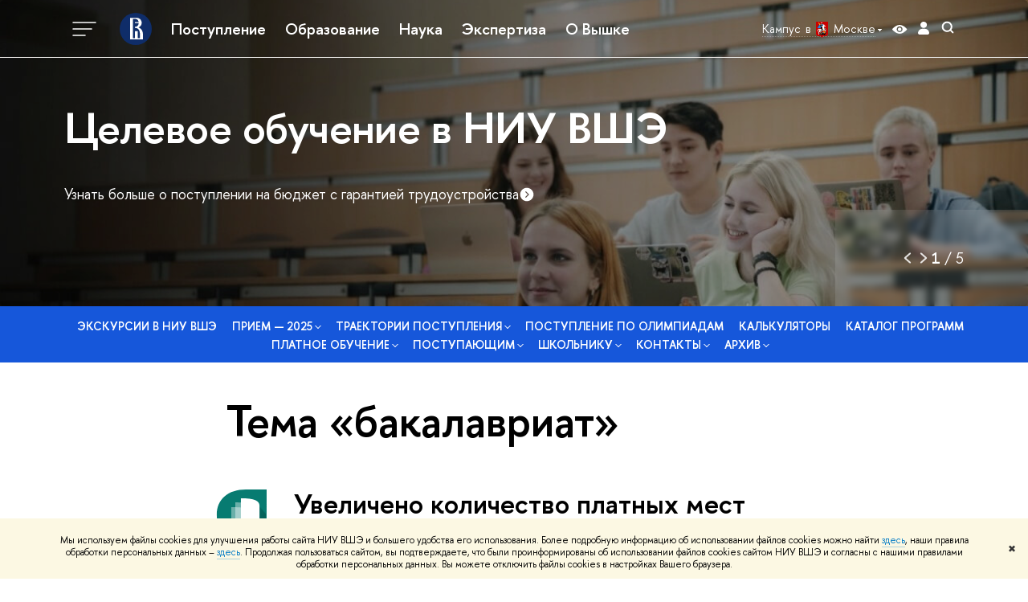

--- FILE ---
content_type: text/html; charset=utf-8
request_url: https://ba.hse.ru/news/tags/bprep/page30.html
body_size: 31474
content:
<!DOCTYPE html>
<html lang="ru" itemscope itemtype="http://schema.org/WebPage">
<head>
	
	<title>Тема «бакалавриат» – Страница 30 – Новости – Абитуриентам бакалавриата – Национальный исследовательский университет «Высшая школа экономики»</title>

	
	<meta charset="utf-8">
	<meta http-equiv="X-UA-Compatible" content="IE=Edge" />
	
		<meta name="viewport" content="width=device-width, initial-scale=1"/>
	
	<meta name="twitter:card" content="summary"><meta property="og:title" content="Абитуриентам Национального исследовательского университета &quot;Высшей школы экономики&quot; (НИУ ВШЭ). Подготовка к поступлению">
	<meta name="mrc__share_title" content="Абитуриентам Национального исследовательского университета &quot;Высшей школы экономики&quot; (НИУ ВШЭ). Подготовка к поступлению">
	<meta itemprop="name" content="Абитуриентам Национального исследовательского университета &quot;Высшей школы экономики&quot; (НИУ ВШЭ). Подготовка к поступлению"><meta property="og:description" content="Информация для поступающих в бакалавриат Национального исследовательского университета &quot;Высшей школы экономики&quot; (НИУ ВШЭ). Подготовка к поступлению">
	<meta name="mrc__share_description" content="Информация для поступающих в бакалавриат Национального исследовательского университета &quot;Высшей школы экономики&quot; (НИУ ВШЭ). Подготовка к поступлению">
	<meta itemprop="description" content="Информация для поступающих в бакалавриат Национального исследовательского университета &quot;Высшей школы экономики&quot; (НИУ ВШЭ). Подготовка к поступлению">
	<meta name="twitter:description" content="Информация для поступающих в бакалавриат Национального исследовательского университета &quot;Высшей школы экономики&quot; (НИУ ВШЭ). Подготовка к поступлению"><meta property="og:image" content="https://www.hse.ru/images/fb/hse_ru_thumb.jpg">
	<meta itemprop="image" content="https://www.hse.ru/images/fb/hse_ru_thumb.jpg">
	<link rel="image_src" href="https://www.hse.ru/images/fb/hse_ru_thumb.jpg"><meta name="twitter:image" content=""><meta property="og:url" content="https://ba.hse.ru/"><meta name="twitter:url" content="https://ba.hse.ru/"><meta property="og:type" content="website">

	<link rel="apple-touch-icon" sizes="180x180" href="/f/src/global/i/favicon/favicon_ios_180x180.png">
	<link rel="icon" type="image/png" sizes="32x32" href="/f/src/global/i/favicon/favicon_32x32.png">
	<link rel="icon" type="image/png" sizes="16x16" href="/f/src/global/i/favicon/favicon_16x16.png">
	<link rel="mask-icon" href="/f/src/global/i/favicon/favicon.svg" color="#0F2D69">
	<link rel="manifest" href="/f/src/manifest/manifest_ru.json">
	<meta name="msapplication-config" content="/f/src/global/i/favicon/browserconfig.xml">
	<link rel="shortcut icon" type="image/x-icon" href="/favicon.ico">
	
	<link href="https://ba.hse.ru/news/tags/bprep/" rel="canonical"><link rel="prev" href="https://ba.hse.ru/news/tags/bprep/page29.html"><link rel="next" href="https://ba.hse.ru/news/tags/bprep/page31.html">
	
		<meta name="theme-color" content="#1a56d7"/>
	
	

	<!--[if lt IE 10]><script src="/f/src/global/bower_components/es5-shim/es5-shim.min.js"></script><![endif]-->
	<script src="https://www.hse.ru/f/src/global/js/job.js" async></script>

	
	<link rel="stylesheet" href="/f/src/projects/unshm1/unshm1.css" media="all"/>
	<link rel="stylesheet" href="/f/src/global/css/vision.css" media="all">
	<link rel="stylesheet" href="/f/src/global/css/sitemap.css" media="all">
	<link rel="stylesheet" href="/f/src/global/css/fotorama.css" media="all">
	<link rel="stylesheet" href="/f/src/global/css/magnific-popup.min.css" media="all">
	<link rel="stylesheet" href="/f/src/global/css/owl.carousel2.min.css">

	
	
	
	
		<script src="/f/src/global/js/cache/jquery-1.12.4.min/jquery-ui/jquery.ui.touch-punch.min/hse.utils/errtrack/main/modernizr/popup/switcher/tag/jquery.cookie/sitemap.ajax/vision/fotorama/jquery.magnific-popup.min/ctrlshifte/owl.carousel2.min/emerge/events-switcher/masonry.pkgd.min/imagesloaded.pkgd.min/universal.js"></script>
	

	
	<script type="text/javascript" src="/f/src/global/js/gibs.js"></script>
	
	
	
		
	       		
		
	
		
	       		
		
	
		
	       		
	

		
	
		
	       		
	

		
	
		
	       		
	

		
	

	
	
	
		
	       		
		
	
		
	       		
	

		
	
		
	       		
	
	<link rel="stylesheet" href="/f/src/projects/unshm1/busedu.css" />
	<link rel="stylesheet" href="/f/src/projects/unshm1/promo.css" />
	<link rel="stylesheet" href="/f/src/projects/unshm1/overwrite.css" />
	<link rel="stylesheet" href="/f/src/pinkman/pinkman.css">
	
	
		<link rel="stylesheet" href="/f/src/pinkman/pinkman_busedu.css">
	
	<script src="/f/src/global/js/stellar.min.js"></script>
	<script src="/f/src/global/js/glide.js"></script>
	<script src="/f/src/global/js/dragscroll.js"></script>
	<script>
		if (!Object.assign) {
			Object.defineProperty(Object, 'assign', {
				enumerable: false,
				configurable: true,
				writable: true,
				value: function(target) {
					'use strict';
					if (target === undefined || target === null) {
						throw new TypeError('Cannot convert first argument to object');
					}

					var to = Object(target);
					for (var i = 1; i < arguments.length; i++) {
						var nextSource = arguments[i];
						if (nextSource === undefined || nextSource === null) {
							continue;
						}
						nextSource = Object(nextSource);

						var keysArray = Object.keys(Object(nextSource));
						for (var nextIndex = 0, len = keysArray.length; nextIndex < len; nextIndex++) {
							var nextKey = keysArray[nextIndex];
							var desc = Object.getOwnPropertyDescriptor(nextSource, nextKey);
							if (desc !== undefined && desc.enumerable) {
								to[nextKey] = nextSource[nextKey];
							}
						}
					}
					return to;
				}
			});
		}
		(function() {
			//polyfill closest IE11
			if (!Element.prototype.closest) {
			Element.prototype.closest = function(css) {
				var node = this;

				while (node) {
					if (node.matches(css)) return node;
					else node = node.parentElement;
				}
				return null;
				};
			}
		})();

		function initGlide(className, opt, replaceAll) {
			const glideOptions = {
			rewind: false,
				gap: 0,
				animationDuration: 700,
				breakpoints: {
					1279: {
						animationDuration: 500
					}
				},
				classes: {
					direction: {
						ltr: 'pk-glide_ltr',
						rtl: 'pk-glide_rtl'
					},
					slider: 'pk-glide_slider',
					carousel: 'pk-glide_carousel',
					swipeable: 'pk-glide_swipeable',
					dragging: 'pk-glide_dragging',
					cloneSlide: 'pk-glide__slide_clone',
					activeNav: 'pk-glide__bullet_active',
					activeSlide: 'pk-glide__slide_active',
					disabledArrow: 'pk-glide__arrow_disabled'
				}
			};
			const options = typeof replaceAll === 'undefined' ? Object.assign(glideOptions, opt || {}) : opt;
			var pkGlide = new Glide('.' + className, options);
			const glideEl = document.querySelector('.' + className);
			const glideSlides = glideEl.querySelectorAll('.pk-glide__slide');


			function slidesClassToggle() {
				const currentSlide = glideEl.querySelector('.pk-glide__slide_active');
				if (currentSlide) {
					let prevEl = currentSlide.previousElementSibling || currentSlide.parentNode.lastElementChild;
					let nextEl = currentSlide.nextElementSibling || currentSlide.parentNode.firstElementChild;
					Array.prototype.slice.call(glideSlides || []).forEach(function(element) {
						element.classList.remove('pk-glide__slide_prev');
						element.classList.remove('pk-glide__slide_next');
					});
					prevEl.classList.add('pk-glide__slide_prev');
					nextEl.classList.add('pk-glide__slide_next');
				}
			}

			function counterToggle() {
				const currentSlide = glideEl.querySelector('.pk-glide__slide_active');
				if (currentSlide) {
					const totalSlidesCounter = glideEl.querySelector('.pk-glide__total-slides');
					const currentSlideCounter = glideEl.querySelector('.pk-glide__current-slide');
					const nodes = Array.prototype.slice.call( currentSlide.parentElement.querySelectorAll('.pk-glide__slide:not(.pk-glide__slide_clone)') );
					const currentSlideIndex = nodes.indexOf(currentSlide) + 1;
					currentSlideCounter.textContent = currentSlideIndex;
					totalSlidesCounter.textContent = currentSlide.parentElement.querySelectorAll('.pk-glide__slide:not(.pk-glide__slide_clone)').length;
				}
			}

			pkGlide.on(['build.after'], function() {
				slidesClassToggle();
				counterToggle();
			});

			pkGlide.on(['run.before'], function() {
				if (glideEl.classList.contains('pk-glide_no-animation')) glideEl.classList.remove('pk-glide_no-animation');
				slidesClassToggle();
			});

			pkGlide.on(['run.after'], function() {
				counterToggle();
			});

			pkGlide.mount();

			glideEl.addEventListener('click', function(){
				pkGlide.update({autoplay: 0});
			});
		}

		$(function(){
			/*
			$.stellar({
				responsive: true,
				horizontalScrolling: false,
				positionProperty: 'transform'
			});
			*/
			var fotoramaPromo = $('.fotorama--promo').data('fotorama');
			$('.js-fotorama__arr--next').on('click',function(){
				fotoramaPromo.show('>');
			});
			$('.js-fotorama__arr--prev').on('click',function(){
				fotoramaPromo.show('<');
			});
			localStorage.setItem("windowScrollTop", 0);
		});

			//foldable
			(function() {
				function init() {
					const foldableBlocks = document.querySelectorAll('.pk-foldable');

					function clickHandler(event) {
						const contentItem = event.target.closest('.pk-foldable__item')
						const content = contentItem.querySelector('.pk-foldable__content');
						const index = Array.from(contentItem.parentNode.children).indexOf(contentItem);
						const contents = event.target.closest('.pk-foldable').querySelectorAll('.pk-foldable__content');
						if(content) {
							Array.prototype.forEach.call((contents || []), function (item, currentIndex) {
								if(index !== currentIndex) item.classList.remove('pk-foldable__content_selected');
							});
							content.classList.toggle('pk-foldable__content_selected');
						}
					}

					Array.prototype.forEach.call((foldableBlocks || []), function (foldable) {
						foldable.addEventListener('click', clickHandler);
					});
				}
				document.addEventListener('DOMContentLoaded', init);
			})();


			//left or right submenu pos
			(function() {
				function init() {
					function calculateMenuPos() {
						const popups = document.querySelectorAll('.pk-submenu-popup');
						Array.prototype.forEach.call((popups || []), function (popup) {
							const leftCornerPos = popup.getBoundingClientRect().left;
							const blockWidth = popup.getBoundingClientRect().width;
							const submenu = popup.querySelector('.pk-submenu_submenu');
							if(submenu) {
								const submenuWidth = submenu.getBoundingClientRect().width || 0;
								const pos = document.body.clientWidth - (leftCornerPos + blockWidth + submenuWidth);
								if (pos < 0) {
									popup.classList.add('pk-submenu-popup_right');
								} else {
									popup.classList.remove('pk-submenu-popup_right');
								}
							}
						});
					}

					let resizeTimeout;
					function resizeThrottler() {
						if ( !resizeTimeout ) {
							resizeTimeout = setTimeout(function() {
								resizeTimeout = null;
								calculateMenuPos();
							}, 66);
						}
					}
					calculateMenuPos();
					window.addEventListener("resize", resizeThrottler, false);
				}
				document.addEventListener('DOMContentLoaded', init);
			})();

			//tabs
			(function() {
				function init() {
					const tabsBlocks = document.querySelectorAll('.pk-tabs');

					function clickHandler(event) {
						const tabItem = event.target.closest('.pk-tabs__item');
						if(tabItem) {
							const index = Array.from(tabItem.parentNode.children).indexOf(tabItem);
							selectContainer(event, tabItem, index);
						}
						if (tabItem && !tabItem.classList.contains('pk-tabs__item_selected')) {
							selectTab(event, tabItem);
						}
					}

					function selectContainer(event, tabItem, index) {
						const contents = tabItem.closest('.pk-tabs').querySelectorAll('.pk-tabs__content');
						Array.prototype.forEach.call((contents || []), function (item, curentIndex) {
								item.classList.remove('pk-tabs__content_selected');
								if (curentIndex == index) item.classList.add('pk-tabs__content_selected');
						});
					}

					function selectTab(event, activeTab) {
						const tabs = event.target.closest('.pk-tabs__list').querySelectorAll('.pk-tabs__item');
						Array.prototype.forEach.call((tabs || []), function (item) {
							item.classList.remove('pk-tabs__item_selected');
						});
						activeTab.classList.add('pk-tabs__item_selected');
					}
					Array.prototype.forEach.call((tabsBlocks || []), function (tabBlock) {
						tabBlock.addEventListener('click', clickHandler);
					});
				}
				document.addEventListener('DOMContentLoaded', init);
			})();
	</script>
	<script>
		$(function(){
			const page = $('.page');
			$('.pk-menu__item').hover(function(){
				const currentEl = $(this);
				const popup = currentEl.find('.pk-submenu-popup');
				const leftOffset = currentEl.offset().left - page.offset().left;
				const rightOfset = page.width() - currentEl.width() - leftOffset;

				if(rightOfset < 360) {
					popup.css('left',  (rightOfset - 360) + 'px');
				} else {
					popup.css('left',  0);
				}
			});
			const menu = document.querySelector('.pk-menu');
			if (menu) {
				menu.addEventListener('click', function(e){
					const itemArr = e.target.closest('.pk-menu__arr');
					const itemLabel = e.target.closest('.pk-menu__link');
					const subitemArr = e.target.closest('.pk-submenu__arr');
					const subitemLabel = e.target.closest('.pk-submenu__link');
					if ( itemArr || (itemLabel && !itemLabel.hasAttribute('href')) ) {
						const item = e.target.closest('.pk-menu__item_with-menu');
						if (item) item.classList.toggle('pk-menu__item_open');
					}
					if ( subitemArr || (subitemLabel && !subitemLabel.hasAttribute('href')) ) {
						const subitem = e.target.closest('.pk-submenu__item_with-menu');
						if (subitem) subitem.classList.toggle('pk-submenu__item_open');
					}
				});
			}
		});
	</script>
	<style>
		
			@media screen and (max-width: 995px) {
				.header-top, .header-board__title, .header-board__top {
					background-color: #1a56d7
				}
			}
		
		
		
		@media screen and (max-width: 995px) {
			.js-mobile_popup__top .popup_opener {
				color: #fff;
			}
			.js-mobile_popup__top .with-icon:after,
			.js-mobile_popup__top .with-icon_grayscale:hover:after {
				filter: invert(1);
			}
		}
		.pk-header_has-busedu-slider .pk-glide__controls {
			-webkit-backdrop-filter: blur(4px);
			backdrop-filter: blur(4px);
			background: rgba(255,255,255, 0.1);
		}
		.header_preview--sub {
			
				
					background: #1657da;
				
			
		}

		@media (min-width: 768px) {
			
				.header_preview--sub .header_preview__box_info {
					text-align: center;
				}
			
		}

		
			@media (min-width: 768px) {
			.header_preview--sub .navigation__link,
			.header_preview--sub .fa-sidemenu__arr {
				color: rgba(255,
								 255,
								 255,
								 1);
				transform: color .2s ease-out;
			}

			
			.header_preview--sub .navigation__item:hover > .navigation__link,
			.header_preview--sub .navigation__item:hover > .fa-sidemenu__arr {
				color: rgba(255,
								 255,
								 255,
								 1);
			}

			
			.navigation--submenu .navigation__link {
				color: #000;
			}
			.navigation--submenu .navigation__item:hover .navigation__link {
				color: #d2270b;
			}
		}
		


		
		
	</style>
	

		
	

	
		<style>
			.pk-slide__description.pk-header-button,
.pk-slide__description.pk-header-button:hover {
  display: inline-flex; width: fit-content;
  background: white; color: rgb(var(--accent-rgb)) !important;
  font-weight: 500;
}
.pk-slide__description.pk-header-button:hover {box-shadow: 0 0 0 1px currentColor;}
.pk-slide__description.pk-header-button path {fill: currentColor;}


/* Цвет */
:root {
  --accent-rgb: 26, 86, 215;
/*  --accent-rgb: 55, 75, 155; */
}

/*.pk-header_has-busedu-slider .pk-glide__controls,*/
.footer, .switcher_modules__item.selected {background: rgb(var(--accent-rgb));}
.dpoc-section__more svg path {fill: rgb(var(--accent-rgb)) !important;}
.dpoc-more, .pk-tags_vs .pk-tags__item, .dpoc-news .evc-tag {color: rgb(var(--accent-rgb)) !important;}
.pk-tags_vs .pk-tags__item, .dpoc-news .evc-tag, .dpoc-section__button {background-color: rgba(var(--accent-rgb), .1) !important;}
.evc-tag {border-bottom: none;}
.pk-button-simple, .pk-section__more {color: rgb(var(--accent-rgb), .75) !important; border-color: rgba(var(--accent-rgb), .75) !important;}
.pk-button-simple:hover, .pk-section__more:hover {color: rgb(var(--accent-rgb)) !important; border-color: rgb(var(--accent-rgb)) !important;}
.dpoc-event__day {border-top-color: rgb(var(--accent-rgb)) !important;}
.pk-contacts .pk-events_simple {background: linear-gradient(to bottom, rgba(var(--accent-rgb), .1), transparent);}

.switcher_modules__item .pseudo {padding: 0.5em 0;}

@media screen and (min-width: 1280px) {
  .pk-contacts .pk-events_simple .pk-events__item {width: calc(100% / 4 - 44px);}
}
@media screen and (min-width: 1600px) {
  .pk-contacts .pk-events_simple .pk-events__item {width: calc(100% / 4 - 56px);}
}

/* меню в 1 строчку :/ */
.js-mobile_popup:not(.is-open) .pk-menu__arr {
  background-size: contain !important;
  width: 0.6em;
  height: 0.7em;
  margin-left: 0.5em;
  margin-top: 0.2em;
}
.pk-menu__item {margin-right: 1.5em;}
.js-mobile_popup:not(.is-open) .pk-menu .pk-menu__item {font-size: clamp(0.8rem,0.79vw,13.4px);}
.header-top__left {padding-right: unset;}

.chat-container.chat-container.chat-container {
z-index: 21;
}


		</style>
	
	<script type="text/javascript">
		(function() {
			var s = document.createElement('script'); s.type = 'text/javascript'; s.async = true;
			s.src = '/f/src/_/jquery.orfo.js';
			s.onload = s.onreadystatechange = function() {
				if ($.fn.hseOrfo) {	// old IE...
					$(document).hseOrfo({
						'lang': 'ru'
					});
				}
			};
			var t = document.getElementsByTagName('script')[0]; t.parentNode.insertBefore(s, t);
		})();

		$(function() {
			var sidebar = '.sidebar .sidebar__inner';
			var modules = '.modules .modules__inner';
			var content = '.content .content__inner';
			var custom = '.js-orfo';
			var selector = $($.grep([custom, sidebar, modules, content], function(selector) { return $(selector).length})).get(0);

			if( selector ) {
				var mistake = "&lt;br/&gt; &lt;noindex&gt; &lt;span class=&quot;with-icon with-icon_tick&quot;&gt;&amp;nbsp;&lt;/span&gt; &lt;p class=&quot;last_child with-indent&quot;&gt; Нашли &lt;span class=&quot;wrong&quot;&gt;опечатку&lt;/span&gt;?&lt;br /&gt; Выделите её, нажмите Ctrl+Enter и отправьте нам уведомление. Спасибо за участие! &lt;/p&gt; &lt;/noindex&gt;";
				var code = $('<textarea/>').html(mistake).text() 
				$(selector).append(code);
			}
		});
	</script>

	<!-- counter -->
	
		<script src="/f/gtm/ip"></script><script type='text/javascript'><!--
(function(w,d,s,l,i){w[l]=w[l]||[];w[l].push({'gtm.start':
	new Date().getTime(),event:'gtm.js'});var f=d.getElementsByTagName(s)[0],
	j=d.createElement(s),dl=l!='dataLayer'?'&l='+l:'';j.async=true;j.src=
	'https://www.googletagmanager.com/gtm.js?id='+i+dl;f.parentNode.insertBefore(j,f);
	})(window,document,'script','dataLayer','GTM-P6DCQX');
//-->
</script>
	
	<!-- /counter -->
	
<meta name="google-site-verification" content="-JIRdpBaI_a85EnYhNhgu_rT0gNK1Yvh5H7p_7n8RXc" />





	
</head>
<body data-lang="ru" data-unit="2943341">
	


	<!-- LAYOUT -->
	
	<div class="page page_publications">
		
<!--noindex-->
	<div style="display:none;" class="browser_outdate">
		В старых версиях браузеров сайт может отображаться некорректно. Для оптимальной работы с сайтом рекомендуем воспользоваться современным браузером.
	</div>
	
	<div style="display:none;" class="gdpr_bar">
		<div class="gdpr_bar__inner">
			<noindex>
<p>Мы используем файлы cookies для улучшения работы сайта НИУ ВШЭ и большего удобства его использования. Более подробную информацию об использовании файлов cookies можно найти&nbsp;<a href="https://www.hse.ru/cookie.html" rel="nofollow noopener" target="_blank" title="Пройти по ссылке">здесь</a>, наши правила обработки персональных данных &ndash;&nbsp;<a href="https://www.hse.ru/data_protection_regulation" rel="nofollow noopener" target="_blank" title="Пройти по ссылке">здесь</a>. Продолжая пользоваться сайтом, вы подтверждаете, что были проинформированы об использовании файлов cookies сайтом НИУ ВШЭ и согласны с нашими правилами обработки персональных данных. Вы можете отключить файлы cookies в настройках Вашего браузера.</p>
</noindex>
			<span class="gdpr_bar__close">&#x2716;</span>
		</div>
	</div>
	
<!--/noindex-->

		
	
	
		
	
	
		
	<header class="header crop pk-header pk-header_has-busedu-slider  pk-header_busedu_page">
		<div class="pk-top pk-top_busedu">
			<div class="header-top header-top--primary  header-top_transparent "  header-top_with-main>
		<div class="header-top__left">
			
		<span class="control control_sitemap is-desktop control_sitemap_svg">
		</span>

			<a href="https://www.hse.ru" class=" dpoc-logo">
				<svg width="40" height="40" viewBox="0 0 40 40" fill="none" xmlns="http://www.w3.org/2000/svg">
					<circle cx="20" cy="20" r="20" fill="#0F2D69"></circle>
					<path fill-rule="evenodd" clip-rule="evenodd" d="M23.4283 18.1714C24.6855 17.6 25.4855 16.8 26.0569 16.2285C27.0855 15.0857 27.4283 13.7142 27.4283 12.3428C27.4283 11.3142 27.0855 9.14281 25.2569 7.6571C23.9998 6.62853 22.8569 6.17139 20.1141 6.17139H18.7426H18.6283H12.9141V32.9142H29.0283V27.7714C29.0283 22.9714 27.5426 19.6571 23.4283 18.1714ZM25.3712 31.5428H22.3998V22.6285H19.0855V31.5428H16.4569V7.54281H19.0855C20.1141 7.54281 21.5998 7.77139 22.6283 9.02853C23.1998 9.71424 23.5426 10.6285 23.6569 11.4285H18.9712V12.8H23.6569C23.6569 13.6 23.4283 14.6285 22.6283 15.6571C21.9426 16.5714 20.6855 17.3714 18.9712 17.3714V18.7428C23.5426 18.7428 25.2569 21.7142 25.2569 27.3142V31.5428H25.3712Z" fill="white"/>
				</svg>
			</a>
			
				
	<ul class="main-menu is-desktop">
		
			
				<li class="main-menu__item">
					<a href="https://www.hse.ru/abitur" class="main-menu__link main-menu__top-link">Поступление</a>
					
						<span class="main-menu__arrow main-menu__arrow_open js-control_menu_open"">
							<svg width="24" height="24" viewBox="0 0 24 24" fill="none" xmlns="http://www.w3.org/2000/svg">
								<path d="M3 11H17L10.5 4.5L12 3L21 12L12 21L10.5 19.5L17 13H3V11Z" fill="currentColor">
							</svg>
						</span>
						<div class="main-menu__sub main-menu__sub_secondary">
							<div class="main-menu__sub-inner">
								<p class="main-menu__item main-menu__item_mobile">
									<span class="main-menu__arrow main-menu__arrow_close js-control_menu_open">
										<svg width="24" height="24" viewBox="0 0 24 24" fill="none" xmlns="http://www.w3.org/2000/svg">
											<path d="M3 11H17L10.5 4.5L12 3L21 12L12 21L10.5 19.5L17 13H3V11Z" fill="currentColor">
										</svg>
									</span>
									Поступление
								</p>
								<div class="main-menu__submenu">
									
										
											

												<div class="main-menu__submenu-heading main-menu__submenu-heading_active">
													<span>
														Абитуриентам
													</span>
													<span class="main-menu__submenu-arr">
														<svg class="main-menu__submenu-svg" width='32' height='32' viewBox='0 0 32 32' fill='none' xmlns='http://www.w3.org/2000/svg'>
															<path d='M11.5947 9.88008L13.3334 8.14142L21.1919 16L13.3334 23.8586L11.5947 22.1199L17.6308 16.0706L17.7013 16L17.6308 15.9294L11.5947 9.88008Z' fill='currentColor' stroke='white' stroke-width='0.2'>
														</svg>
													</span>
												</div><!--/main-menu__submenu-heading-->
												<div class="main-menu__submenu3">
													<div class="main-menu__submenu3-outer">
														<div class="main-menu__submenu3-inner">

															
	
		
			
				<div class="main-menu__submenu-item">
					<a class="link link_no-underline main-menu__submenu-link" href="https://ba.hse.ru/">Абитуриентам бакалавриата </a>
				</div>
			
		
			
				<div class="main-menu__submenu-item">
					<a class="link link_no-underline main-menu__submenu-link" href="https://ma.hse.ru/">Абитуриентам магистратуры </a>
				</div>
			
		
			
				<div class="main-menu__submenu-item">
					<a class="link link_no-underline main-menu__submenu-link" href="https://aspirantura.hse.ru/">Абитуриентам аспирантуры </a>
				</div>
			
		
			
		
	

														</div>
														
	
		<div class="main-menu__submenu-aside">
			
				
			
				
			
				
			
				
					<div class="main-menu__submenu-item main-menu__submenu-item_button">
						<a class="main-menusub__button" href="https://www.hse.ru/n/education/">Каталог образовательных программ</a>
					</div>
					
							<p class="main-menusub__text">Выберите подходящую программу бакалавриата, магистратуры, дополнительного или бизнес-образования</p>
					
				
			
		</div>
	

													</div>
												</div><!--/main-menu__submenu3-->

											
										
											

												<div class="main-menu__submenu-heading ">
													<span>
														Иностранным абитуриентам
													</span>
													<span class="main-menu__submenu-arr">
														<svg class="main-menu__submenu-svg" width='32' height='32' viewBox='0 0 32 32' fill='none' xmlns='http://www.w3.org/2000/svg'>
															<path d='M11.5947 9.88008L13.3334 8.14142L21.1919 16L13.3334 23.8586L11.5947 22.1199L17.6308 16.0706L17.7013 16L17.6308 15.9294L11.5947 9.88008Z' fill='currentColor' stroke='white' stroke-width='0.2'>
														</svg>
													</span>
												</div><!--/main-menu__submenu-heading-->
												<div class="main-menu__submenu3">
													<div class="main-menu__submenu3-outer">
														<div class="main-menu__submenu3-inner">

															
	
		
			
				<div class="main-menu__submenu-item">
					<a class="link link_no-underline main-menu__submenu-link" href="https://admissions.hse.ru/">Поступление</a>
				</div>
			
		
			
				<div class="main-menu__submenu-item">
					<a class="link link_no-underline main-menu__submenu-link" href="https://admissions.hse.ru/career/">Тренировочное тестирование</a>
				</div>
			
		
			
				<div class="main-menu__submenu-item">
					<a class="link link_no-underline main-menu__submenu-link" href="https://admissions.hse.ru/onlinemeetings">Онлайн-встречи для иностранных абитуриентов</a>
				</div>
			
		
	

														</div>
														
	
		<div class="main-menu__submenu-aside">
			
				
			
				
			
				
			
		</div>
	

													</div>
												</div><!--/main-menu__submenu3-->

											
										
											

												<div class="main-menu__submenu-heading ">
													<span>
														Дополнительное образование
													</span>
													<span class="main-menu__submenu-arr">
														<svg class="main-menu__submenu-svg" width='32' height='32' viewBox='0 0 32 32' fill='none' xmlns='http://www.w3.org/2000/svg'>
															<path d='M11.5947 9.88008L13.3334 8.14142L21.1919 16L13.3334 23.8586L11.5947 22.1199L17.6308 16.0706L17.7013 16L17.6308 15.9294L11.5947 9.88008Z' fill='currentColor' stroke='white' stroke-width='0.2'>
														</svg>
													</span>
												</div><!--/main-menu__submenu-heading-->
												<div class="main-menu__submenu3">
													<div class="main-menu__submenu3-outer">
														<div class="main-menu__submenu3-inner">

															
	
		
			
				<div class="main-menu__submenu-item">
					<a class="link link_no-underline main-menu__submenu-link" href="https://busedu.hse.ru/">Дополнительное профессиональное образование</a>
				</div>
			
		
			
				<div class="main-menu__submenu-item">
					<a class="link link_no-underline main-menu__submenu-link" href="https://busedu.hse.ru/corp-edu/">Корпоративное обучение</a>
				</div>
			
		
			
				<div class="main-menu__submenu-item">
					<a class="link link_no-underline main-menu__submenu-link" href="https://www.hse.ru/microdegree">Программы формата MicroDegree</a>
				</div>
			
		
			
				<div class="main-menu__submenu-item">
					<a class="link link_no-underline main-menu__submenu-link" href="https://www.hse.ru/winter">Профильные школы для поступающих в магистратуру</a>
				</div>
			
		
			
				<div class="main-menu__submenu-item">
					<a class="link link_no-underline main-menu__submenu-link" href="https://www.hse.ru/sumschool/">Летние школы</a>
				</div>
			
		
			
				<div class="main-menu__submenu-item">
					<a class="link link_no-underline main-menu__submenu-link" href="https://www.hse.ru/plus">Вышка+</a>
				</div>
			
		
			
		
	

														</div>
														
	
		<div class="main-menu__submenu-aside">
			
				
			
				
			
				
			
				
			
				
			
				
			
				
					<div class="main-menu__submenu-item main-menu__submenu-item_button">
						<a class="main-menusub__button" href="https://www.hse.ru/edu/dpo/">Каталог программ ДПО</a>
					</div>
					
							<p class="main-menusub__text">Выберите из нескольких сотен программ с актуальным набором</p>
					
				
			
		</div>
	

													</div>
												</div><!--/main-menu__submenu3-->

											
										
											

												<div class="main-menu__submenu-heading ">
													<span>
														Онлайн-программы
													</span>
													<span class="main-menu__submenu-arr">
														<svg class="main-menu__submenu-svg" width='32' height='32' viewBox='0 0 32 32' fill='none' xmlns='http://www.w3.org/2000/svg'>
															<path d='M11.5947 9.88008L13.3334 8.14142L21.1919 16L13.3334 23.8586L11.5947 22.1199L17.6308 16.0706L17.7013 16L17.6308 15.9294L11.5947 9.88008Z' fill='currentColor' stroke='white' stroke-width='0.2'>
														</svg>
													</span>
												</div><!--/main-menu__submenu-heading-->
												<div class="main-menu__submenu3">
													<div class="main-menu__submenu3-outer">
														<div class="main-menu__submenu3-inner">

															
	
		
			
				<div class="main-menu__submenu-item">
					<a class="link link_no-underline main-menu__submenu-link" href="https://studyonline.hse.ru/#undergraduate">Онлайн бакалавриат</a>
				</div>
			
		
			
				<div class="main-menu__submenu-item">
					<a class="link link_no-underline main-menu__submenu-link" href="https://studyonline.hse.ru/#magistracy">Онлайн магистратура</a>
				</div>
			
		
			
				<div class="main-menu__submenu-item">
					<a class="link link_no-underline main-menu__submenu-link" href="https://www.hse.ru/edu/dpo/?studyFormats=486194267&studyFormats=486194266">Онлайн дополнительное образование взрослых</a>
				</div>
			
		
			
				<div class="main-menu__submenu-item">
					<a class="link link_no-underline main-menu__submenu-link" href="https://elearning.hse.ru/mooc">Онлайн курсы</a>
				</div>
			
		
			
				<div class="main-menu__submenu-item">
					<a class="link link_no-underline main-menu__submenu-link" href="https://elearning.hse.ru/network_interaction">Проект U4U Online для университетов</a>
				</div>
			
		
			
		
	

														</div>
														
	
		<div class="main-menu__submenu-aside">
			
				
			
				
			
				
			
				
			
				
			
				
					<div class="main-menu__submenu-item main-menu__submenu-item_button">
						<a class="main-menusub__button" href="https://online.hse.ru/">Онлайн-образование в НИУ ВШЭ</a>
					</div>
					
							<p class="main-menusub__text">Подключение из любой точки мира, новейшие знания в отрасли, государственная аккредитация</p>
					
				
			
		</div>
	

													</div>
												</div><!--/main-menu__submenu3-->

											
										
											

												<div class="main-menu__submenu-heading ">
													<span>
														Олимпиады
													</span>
													<span class="main-menu__submenu-arr">
														<svg class="main-menu__submenu-svg" width='32' height='32' viewBox='0 0 32 32' fill='none' xmlns='http://www.w3.org/2000/svg'>
															<path d='M11.5947 9.88008L13.3334 8.14142L21.1919 16L13.3334 23.8586L11.5947 22.1199L17.6308 16.0706L17.7013 16L17.6308 15.9294L11.5947 9.88008Z' fill='currentColor' stroke='white' stroke-width='0.2'>
														</svg>
													</span>
												</div><!--/main-menu__submenu-heading-->
												<div class="main-menu__submenu3">
													<div class="main-menu__submenu3-outer">
														<div class="main-menu__submenu3-inner">

															
	
		
			
				<div class="main-menu__submenu-item">
					<a class="link link_no-underline main-menu__submenu-link" href="http://olymp.hse.ru/mmo/">«Высшая проба»</a>
				</div>
			
		
			
				<div class="main-menu__submenu-item">
					<a class="link link_no-underline main-menu__submenu-link" href="http://olymp.hse.ru/ma/">Олимпиада студентов и выпускников «Высшая лига»</a>
				</div>
			
		
			
				<div class="main-menu__submenu-item">
					<a class="link link_no-underline main-menu__submenu-link" href="https://olymp.hse.ru/profi/">«Я – профессионал»</a>
				</div>
			
		
			
				<div class="main-menu__submenu-item">
					<a class="link link_no-underline main-menu__submenu-link" href="http://olymp.hse.ru/inter/">Международная олимпиада молодежи</a>
				</div>
			
		
			
		
	

														</div>
														
	
		<div class="main-menu__submenu-aside">
			
				
			
				
			
				
			
				
			
				
					<div class="main-menu__submenu-item main-menu__submenu-item_button">
						<a class="main-menusub__button" href="https://olymp.hse.ru/">Каталог олимпиад</a>
					</div>
					
							<p class="main-menusub__text">Успей зарегистрироваться для участия в олимпиадах и конкурсах НИУ ВШЭ</p>
					
				
			
		</div>
	

													</div>
												</div><!--/main-menu__submenu3-->

											
										
											

												<div class="main-menu__submenu-heading ">
													<span>
														Школьникам
													</span>
													<span class="main-menu__submenu-arr">
														<svg class="main-menu__submenu-svg" width='32' height='32' viewBox='0 0 32 32' fill='none' xmlns='http://www.w3.org/2000/svg'>
															<path d='M11.5947 9.88008L13.3334 8.14142L21.1919 16L13.3334 23.8586L11.5947 22.1199L17.6308 16.0706L17.7013 16L17.6308 15.9294L11.5947 9.88008Z' fill='currentColor' stroke='white' stroke-width='0.2'>
														</svg>
													</span>
												</div><!--/main-menu__submenu-heading-->
												<div class="main-menu__submenu3">
													<div class="main-menu__submenu3-outer">
														<div class="main-menu__submenu3-inner">

															
	
		
			
				<div class="main-menu__submenu-item">
					<a class="link link_no-underline main-menu__submenu-link" href="https://school.hse.ru/">Лицей НИУ ВШЭ</a>
				</div>
			
		
			
				<div class="main-menu__submenu-item">
					<a class="link link_no-underline main-menu__submenu-link" href="https://fdp.hse.ru/">Факультет довузовской подготовки</a>
				</div>
			
		
			
				<div class="main-menu__submenu-item">
					<a class="link link_no-underline main-menu__submenu-link" href="https://www.hse.ru/secondary/">Общее образование</a>
				</div>
			
		
			
				<div class="main-menu__submenu-item">
					<a class="link link_no-underline main-menu__submenu-link" href="https://fdp.hse.ru/ischool">Дистанционные курсы для школьников</a>
				</div>
			
		
			
		
	

														</div>
														
	
		<div class="main-menu__submenu-aside">
			
				
			
				
			
				
			
				
			
				
					<div class="main-menu__submenu-item main-menu__submenu-item_button">
						<a class="main-menusub__button" href="https://shkolnikam.hse.ru/">Вышка – школьникам</a>
					</div>
					
							<p class="main-menusub__text">Олимпиады и конкурсы, предметные школы, лектории, клубы, проекты</p>
					
				
			
		</div>
	

													</div>
												</div><!--/main-menu__submenu3-->

											
										
									
								</div>
							</div><!--/main-menu__sub-inner-->
						</div><!--/main-menu__sub-->

					
				</li>
			
		
			
				<li class="main-menu__item">
					<a href="https://www.hse.ru/eduland" class="main-menu__link main-menu__top-link">Образование</a>
					
						<span class="main-menu__arrow main-menu__arrow_open js-control_menu_open"">
							<svg width="24" height="24" viewBox="0 0 24 24" fill="none" xmlns="http://www.w3.org/2000/svg">
								<path d="M3 11H17L10.5 4.5L12 3L21 12L12 21L10.5 19.5L17 13H3V11Z" fill="currentColor">
							</svg>
						</span>
						<div class="main-menu__sub main-menu__sub_secondary">
							<div class="main-menu__sub-inner">
								<p class="main-menu__item main-menu__item_mobile">
									<span class="main-menu__arrow main-menu__arrow_close js-control_menu_open">
										<svg width="24" height="24" viewBox="0 0 24 24" fill="none" xmlns="http://www.w3.org/2000/svg">
											<path d="M3 11H17L10.5 4.5L12 3L21 12L12 21L10.5 19.5L17 13H3V11Z" fill="currentColor">
										</svg>
									</span>
									Образование
								</p>
								<div class="main-menu__submenu">
									
										
											

												<div class="main-menu__submenu-heading main-menu__submenu-heading_active">
													<span>
														Каталог программ
													</span>
													<span class="main-menu__submenu-arr">
														<svg class="main-menu__submenu-svg" width='32' height='32' viewBox='0 0 32 32' fill='none' xmlns='http://www.w3.org/2000/svg'>
															<path d='M11.5947 9.88008L13.3334 8.14142L21.1919 16L13.3334 23.8586L11.5947 22.1199L17.6308 16.0706L17.7013 16L17.6308 15.9294L11.5947 9.88008Z' fill='currentColor' stroke='white' stroke-width='0.2'>
														</svg>
													</span>
												</div><!--/main-menu__submenu-heading-->
												<div class="main-menu__submenu3">
													<div class="main-menu__submenu3-outer">
														<div class="main-menu__submenu3-inner">

															
	
		
			
				<div class="main-menu__submenu-item">
					<a class="link link_no-underline main-menu__submenu-link" href="https://www.hse.ru/education/bachelor/">Бакалавриат</a>
				</div>
			
		
			
				<div class="main-menu__submenu-item">
					<a class="link link_no-underline main-menu__submenu-link" href="https://www.hse.ru/education/magister/">Магистратура</a>
				</div>
			
		
			
				<div class="main-menu__submenu-item">
					<a class="link link_no-underline main-menu__submenu-link" href="https://studyonline.hse.ru/">Высшее образование онлайн</a>
				</div>
			
		
			
				<div class="main-menu__submenu-item">
					<a class="link link_no-underline main-menu__submenu-link" href="https://aspirantura.hse.ru/asp_school">Аспирантские школы</a>
				</div>
			
		
			
				<div class="main-menu__submenu-item">
					<a class="link link_no-underline main-menu__submenu-link" href="https://busedu.hse.ru/">Дополнительное профессиональное образование</a>
				</div>
			
		
			
				<div class="main-menu__submenu-item">
					<a class="link link_no-underline main-menu__submenu-link" href="https://school.hse.ru/#progs">Лицей НИУ ВШЭ</a>
				</div>
			
		
			
				<div class="main-menu__submenu-item">
					<a class="link link_no-underline main-menu__submenu-link" href="https://fdp.hse.ru/">Факультет довузовской подготовки</a>
				</div>
			
		
			
		
	

														</div>
														
	
		<div class="main-menu__submenu-aside">
			
				
			
				
			
				
			
				
			
				
			
				
			
				
			
				
					<div class="main-menu__submenu-item main-menu__submenu-item_button">
						<a class="main-menusub__button" href="https://www.hse.ru/n/education/">Каталог образовательных программ</a>
					</div>
					
							<p class="main-menusub__text">Выберите подходящую программу бакалавриата, магистратуры, дополнительного или бизнес-образования</p>
					
				
			
		</div>
	

													</div>
												</div><!--/main-menu__submenu3-->

											
										
											

												<div class="main-menu__submenu-heading ">
													<span>
														Центры организации обучения студентов для топ-специалистов
													</span>
													<span class="main-menu__submenu-arr">
														<svg class="main-menu__submenu-svg" width='32' height='32' viewBox='0 0 32 32' fill='none' xmlns='http://www.w3.org/2000/svg'>
															<path d='M11.5947 9.88008L13.3334 8.14142L21.1919 16L13.3334 23.8586L11.5947 22.1199L17.6308 16.0706L17.7013 16L17.6308 15.9294L11.5947 9.88008Z' fill='currentColor' stroke='white' stroke-width='0.2'>
														</svg>
													</span>
												</div><!--/main-menu__submenu-heading-->
												<div class="main-menu__submenu3">
													<div class="main-menu__submenu3-outer">
														<div class="main-menu__submenu3-inner">

															
	
		
			
				<div class="main-menu__submenu-item">
					<a class="link link_no-underline main-menu__submenu-link" href="https://it-specialists.hse.ru/">Центр организации обучения студентов для топ-специалистов в сфере информационных технологий НИУ ВШЭ</a>
				</div>
			
		
			
				<div class="main-menu__submenu-item">
					<a class="link link_no-underline main-menu__submenu-link" href="https://ai-specialists.hse.ru/">Центр организации обучения студентов для топ-специалистов в сфере искусственного интеллекта НИУ ВШЭ</a>
				</div>
			
		
	

														</div>
														
	
		<div class="main-menu__submenu-aside">
			
				
			
				
			
		</div>
	

													</div>
												</div><!--/main-menu__submenu3-->

											
										
											

												<div class="main-menu__submenu-heading ">
													<span>
														Стандарты образования
													</span>
													<span class="main-menu__submenu-arr">
														<svg class="main-menu__submenu-svg" width='32' height='32' viewBox='0 0 32 32' fill='none' xmlns='http://www.w3.org/2000/svg'>
															<path d='M11.5947 9.88008L13.3334 8.14142L21.1919 16L13.3334 23.8586L11.5947 22.1199L17.6308 16.0706L17.7013 16L17.6308 15.9294L11.5947 9.88008Z' fill='currentColor' stroke='white' stroke-width='0.2'>
														</svg>
													</span>
												</div><!--/main-menu__submenu-heading-->
												<div class="main-menu__submenu3">
													<div class="main-menu__submenu3-outer">
														<div class="main-menu__submenu3-inner">

															
	
		
			
				<div class="main-menu__submenu-item">
					<a class="link link_no-underline main-menu__submenu-link" href="https://www.hse.ru/standards/standard">Образовательные стандарты</a>
				</div>
			
		
			
				<div class="main-menu__submenu-item">
					<a class="link link_no-underline main-menu__submenu-link" href="http://asav.hse.ru/plans.html?login=web&password=web">Учебные планы</a>
				</div>
			
		
			
				<div class="main-menu__submenu-item">
					<a class="link link_no-underline main-menu__submenu-link" href="https://www.hse.ru/edu/courses/">Учебные курсы</a>
				</div>
			
		
			
		
	

														</div>
														
	
		<div class="main-menu__submenu-aside">
			
				
			
				
			
				
			
				
					<div class="main-menu__submenu-item main-menu__submenu-item_button">
						<a class="main-menusub__button" href="https://www.hse.ru/standards/">Вышка: стандарт образования</a>
					</div>
					
							<p class="main-menusub__text">Все об образовательных стандартах и структуре образовательных программ</p>
					
				
			
		</div>
	

													</div>
												</div><!--/main-menu__submenu3-->

											
										
											

												<div class="main-menu__submenu-heading ">
													<span>
														Индивидуальная траектория обучения
													</span>
													<span class="main-menu__submenu-arr">
														<svg class="main-menu__submenu-svg" width='32' height='32' viewBox='0 0 32 32' fill='none' xmlns='http://www.w3.org/2000/svg'>
															<path d='M11.5947 9.88008L13.3334 8.14142L21.1919 16L13.3334 23.8586L11.5947 22.1199L17.6308 16.0706L17.7013 16L17.6308 15.9294L11.5947 9.88008Z' fill='currentColor' stroke='white' stroke-width='0.2'>
														</svg>
													</span>
												</div><!--/main-menu__submenu-heading-->
												<div class="main-menu__submenu3">
													<div class="main-menu__submenu3-outer">
														<div class="main-menu__submenu3-inner">

															
	
		
			
				<div class="main-menu__submenu-item">
					<a class="link link_no-underline main-menu__submenu-link" href="https://electives.hse.ru/">Общеуниверситетские курсы</a>
				</div>
			
		
			
				<div class="main-menu__submenu-item">
					<a class="link link_no-underline main-menu__submenu-link" href="https://electives.hse.ru/mooc_students">Онлайн-курсы</a>
				</div>
			
		
			
				<div class="main-menu__submenu-item">
					<a class="link link_no-underline main-menu__submenu-link" href="https://www.hse.ru/plus">Вышка+</a>
				</div>
			
		
			
		
	

														</div>
														
	
		<div class="main-menu__submenu-aside">
			
				
			
				
			
				
			
				
					<div class="main-menu__submenu-item main-menu__submenu-item_button">
						<a class="main-menusub__button" href="https://electives.hse.ru/">Выбор траектории обучения</a>
					</div>
					
							<p class="main-menusub__text">Гибкая система обучения в НИУ ВШЭ предоставляет тебе возможность сделать образование персональным, обеспечив развитие в тех областях, которые важны и интересны лично тебе</p>
					
				
			
		</div>
	

													</div>
												</div><!--/main-menu__submenu3-->

											
										
											

												<div class="main-menu__submenu-heading ">
													<span>
														Особенности учебного процесса
													</span>
													<span class="main-menu__submenu-arr">
														<svg class="main-menu__submenu-svg" width='32' height='32' viewBox='0 0 32 32' fill='none' xmlns='http://www.w3.org/2000/svg'>
															<path d='M11.5947 9.88008L13.3334 8.14142L21.1919 16L13.3334 23.8586L11.5947 22.1199L17.6308 16.0706L17.7013 16L17.6308 15.9294L11.5947 9.88008Z' fill='currentColor' stroke='white' stroke-width='0.2'>
														</svg>
													</span>
												</div><!--/main-menu__submenu-heading-->
												<div class="main-menu__submenu3">
													<div class="main-menu__submenu3-outer">
														<div class="main-menu__submenu3-inner">

															
	
		
			
				<div class="main-menu__submenu-item">
					<a class="link link_no-underline main-menu__submenu-link" href="https://www.hse.ru/education/academ">График учебного процесса</a>
				</div>
			
		
			
				<div class="main-menu__submenu-item">
					<a class="link link_no-underline main-menu__submenu-link" href="https://www.hse.ru/deprog/sistema">Расписание учебных занятий</a>
				</div>
			
		
			
				<div class="main-menu__submenu-item">
					<a class="link link_no-underline main-menu__submenu-link" href="https://www.hse.ru/studyspravka/zachetbook">Электронная зачетная книжка</a>
				</div>
			
		
			
				<div class="main-menu__submenu-item">
					<a class="link link_no-underline main-menu__submenu-link" href="https://electives.hse.ru/project_student">Проекты</a>
				</div>
			
		
			
				<div class="main-menu__submenu-item">
					<a class="link link_no-underline main-menu__submenu-link" href="https://www.hse.ru/org/hse/antiplagiat_info/">Проверка письменных работ на плагиат</a>
				</div>
			
		
			
				<div class="main-menu__submenu-item">
					<a class="link link_no-underline main-menu__submenu-link" href="https://diplom.hse.ru/">Реестр дипломов НИУ ВШЭ</a>
				</div>
			
		
			
		
	

														</div>
														
	
		<div class="main-menu__submenu-aside">
			
				
			
				
			
				
			
				
			
				
			
				
			
				
					<div class="main-menu__submenu-item main-menu__submenu-item_button">
						<a class="main-menusub__button" href="https://www.hse.ru/org/hse/pfair/">Ярмарка проектов</a>
					</div>
					
							<p class="main-menusub__text">Проектная деятельность является одним из основных элементов обучения в бакалавриате НИУ ВШЭ, начиная с 2014 года</p>
					
				
			
		</div>
	

													</div>
												</div><!--/main-menu__submenu3-->

											
										
											

												<div class="main-menu__submenu-heading ">
													<span>
														Оценка качества образования
													</span>
													<span class="main-menu__submenu-arr">
														<svg class="main-menu__submenu-svg" width='32' height='32' viewBox='0 0 32 32' fill='none' xmlns='http://www.w3.org/2000/svg'>
															<path d='M11.5947 9.88008L13.3334 8.14142L21.1919 16L13.3334 23.8586L11.5947 22.1199L17.6308 16.0706L17.7013 16L17.6308 15.9294L11.5947 9.88008Z' fill='currentColor' stroke='white' stroke-width='0.2'>
														</svg>
													</span>
												</div><!--/main-menu__submenu-heading-->
												<div class="main-menu__submenu3">
													<div class="main-menu__submenu3-outer">
														<div class="main-menu__submenu3-inner">

															
	
		
			
				<div class="main-menu__submenu-item">
					<a class="link link_no-underline main-menu__submenu-link" href="https://www.hse.ru/info/accreditation/">Государственная аккредитация</a>
				</div>
			
		
			
				<div class="main-menu__submenu-item">
					<a class="link link_no-underline main-menu__submenu-link" href="https://www.hse.ru/deprog/quality_edu#accreditation">Профессионально-общественная аккредитация</a>
				</div>
			
		
			
				<div class="main-menu__submenu-item">
					<a class="link link_no-underline main-menu__submenu-link" href="https://www.hse.ru/deprog/quality_edu#international">Международная экспертиза</a>
				</div>
			
		
			
				<div class="main-menu__submenu-item">
					<a class="link link_no-underline main-menu__submenu-link" href="https://www.hse.ru/evaluation">Студенческая оценка преподавания</a>
				</div>
			
		
			
		
	

														</div>
														
	
		<div class="main-menu__submenu-aside">
			
				
			
				
			
				
			
				
			
				
					<div class="main-menu__submenu-item main-menu__submenu-item_button">
						<a class="main-menusub__button" href="https://www.hse.ru/studyspravka/vks">Выразительная кнопка</a>
					</div>
					
							<p class="main-menusub__text">«Горячая линия» для желающих сообщить о проблемы, выразить отношение к той или иной стороне учебного процесса, обратиться к администрации университета</p>
					
				
			
		</div>
	

													</div>
												</div><!--/main-menu__submenu3-->

											
										
									
								</div>
							</div><!--/main-menu__sub-inner-->
						</div><!--/main-menu__sub-->

					
				</li>
			
		
			
				<li class="main-menu__item">
					<a href="https://www.hse.ru/science/" class="main-menu__link main-menu__top-link">Наука</a>
					
						<span class="main-menu__arrow main-menu__arrow_open js-control_menu_open"">
							<svg width="24" height="24" viewBox="0 0 24 24" fill="none" xmlns="http://www.w3.org/2000/svg">
								<path d="M3 11H17L10.5 4.5L12 3L21 12L12 21L10.5 19.5L17 13H3V11Z" fill="currentColor">
							</svg>
						</span>
						<div class="main-menu__sub main-menu__sub_secondary">
							<div class="main-menu__sub-inner">
								<p class="main-menu__item main-menu__item_mobile">
									<span class="main-menu__arrow main-menu__arrow_close js-control_menu_open">
										<svg width="24" height="24" viewBox="0 0 24 24" fill="none" xmlns="http://www.w3.org/2000/svg">
											<path d="M3 11H17L10.5 4.5L12 3L21 12L12 21L10.5 19.5L17 13H3V11Z" fill="currentColor">
										</svg>
									</span>
									Наука
								</p>
								<div class="main-menu__submenu">
									
										
											

												<div class="main-menu__submenu-heading main-menu__submenu-heading_active">
													<span>
														Подразделения и сотрудники
													</span>
													<span class="main-menu__submenu-arr">
														<svg class="main-menu__submenu-svg" width='32' height='32' viewBox='0 0 32 32' fill='none' xmlns='http://www.w3.org/2000/svg'>
															<path d='M11.5947 9.88008L13.3334 8.14142L21.1919 16L13.3334 23.8586L11.5947 22.1199L17.6308 16.0706L17.7013 16L17.6308 15.9294L11.5947 9.88008Z' fill='currentColor' stroke='white' stroke-width='0.2'>
														</svg>
													</span>
												</div><!--/main-menu__submenu-heading-->
												<div class="main-menu__submenu3">
													<div class="main-menu__submenu3-outer">
														<div class="main-menu__submenu3-inner">

															
	
		
			
				<div class="main-menu__submenu-item">
					<a class="link link_no-underline main-menu__submenu-link" href="https://www.hse.ru/science/centers#pagetop">Научные подразде­ления</a>
				</div>
			
		
			
				<div class="main-menu__submenu-item">
					<a class="link link_no-underline main-menu__submenu-link" href="http://www.hse.ru/orgstructure/science/">Структура управления наукой</a>
				</div>
			
		
			
				<div class="main-menu__submenu-item">
					<a class="link link_no-underline main-menu__submenu-link" href="https://www.hse.ru/ru/interlabs/">Центры превосходства</a>
				</div>
			
		
			
				<div class="main-menu__submenu-item">
					<a class="link link_no-underline main-menu__submenu-link" href="https://academics.hse.ru/hipo">Кадровый резерв</a>
				</div>
			
		
			
				<div class="main-menu__submenu-item">
					<a class="link link_no-underline main-menu__submenu-link" href="https://visitingscholar.hse.ru/">Приглашение гостевых исследователей</a>
				</div>
			
		
			
		
			
				<div class="main-menu__submenu-item">
					<a class="link link_no-underline main-menu__submenu-link" href="https://www.hse.ru/monitoring/">Мониторинги</a>
				</div>
			
		
	

														</div>
														
	
		<div class="main-menu__submenu-aside">
			
				
			
				
			
				
			
				
			
				
			
				
					<div class="main-menu__submenu-item main-menu__submenu-item_button">
						<a class="main-menusub__button" href="https://www.hse.ru/org/persons/">Поиск по сотрудникам</a>
					</div>
					
							<p class="main-menusub__text">Информация обо всех сотрудниках Высшей школы экономики на их персональных страницах</p>
					
				
			
				
			
		</div>
	

													</div>
												</div><!--/main-menu__submenu3-->

											
										
											

												<div class="main-menu__submenu-heading ">
													<span>
														Результаты исследований
													</span>
													<span class="main-menu__submenu-arr">
														<svg class="main-menu__submenu-svg" width='32' height='32' viewBox='0 0 32 32' fill='none' xmlns='http://www.w3.org/2000/svg'>
															<path d='M11.5947 9.88008L13.3334 8.14142L21.1919 16L13.3334 23.8586L11.5947 22.1199L17.6308 16.0706L17.7013 16L17.6308 15.9294L11.5947 9.88008Z' fill='currentColor' stroke='white' stroke-width='0.2'>
														</svg>
													</span>
												</div><!--/main-menu__submenu-heading-->
												<div class="main-menu__submenu3">
													<div class="main-menu__submenu3-outer">
														<div class="main-menu__submenu3-inner">

															
	
		
			
				<div class="main-menu__submenu-item">
					<a class="link link_no-underline main-menu__submenu-link" href="https://publications.hse.ru/">Публикации</a>
				</div>
			
		
			
				<div class="main-menu__submenu-item">
					<a class="link link_no-underline main-menu__submenu-link" href="https://www.hse.ru/news/announcements/scientific_actions/">Научные мероприятия</a>
				</div>
			
		
			
				<div class="main-menu__submenu-item">
					<a class="link link_no-underline main-menu__submenu-link" href="https://www.hse.ru/science/journals">Журналы ВШЭ</a>
				</div>
			
		
			
				<div class="main-menu__submenu-item">
					<a class="link link_no-underline main-menu__submenu-link" href="https://bp.hse.ru/">«Большие проекты»</a>
				</div>
			
		
			
				<div class="main-menu__submenu-item">
					<a class="link link_no-underline main-menu__submenu-link" href="https://www.hse.ru/science/basic#pagetop">Фундамен­тальные и при­кладные проекты</a>
				</div>
			
		
			
				<div class="main-menu__submenu-item">
					<a class="link link_no-underline main-menu__submenu-link" href="https://www.hse.ru/expertise#pagetop">Аналити­ческие и экспер­тные исследо­вания</a>
				</div>
			
		
			
				<div class="main-menu__submenu-item">
					<a class="link link_no-underline main-menu__submenu-link" href="http://www.hse.ru/science/library#pagetop">Библиотеки и базы данных</a>
				</div>
			
		
			
				<div class="main-menu__submenu-item">
					<a class="link link_no-underline main-menu__submenu-link" href="https://project.hse.ru/">Банк исследо­ватель­ских ресур­сов</a>
				</div>
			
		
			
		
	

														</div>
														
	
		<div class="main-menu__submenu-aside">
			
				
			
				
			
				
			
				
			
				
			
				
			
				
			
				
			
				
					<div class="main-menu__submenu-item main-menu__submenu-item_button">
						<a class="main-menusub__button" href="https://schola.hse.ru/">Schola</a>
					</div>
					
							<p class="main-menusub__text">Издание академического блока Вышки</p>
					
				
			
		</div>
	

													</div>
												</div><!--/main-menu__submenu3-->

											
										
											

												<div class="main-menu__submenu-heading ">
													<span>
														Научные ресурсы
													</span>
													<span class="main-menu__submenu-arr">
														<svg class="main-menu__submenu-svg" width='32' height='32' viewBox='0 0 32 32' fill='none' xmlns='http://www.w3.org/2000/svg'>
															<path d='M11.5947 9.88008L13.3334 8.14142L21.1919 16L13.3334 23.8586L11.5947 22.1199L17.6308 16.0706L17.7013 16L17.6308 15.9294L11.5947 9.88008Z' fill='currentColor' stroke='white' stroke-width='0.2'>
														</svg>
													</span>
												</div><!--/main-menu__submenu-heading-->
												<div class="main-menu__submenu3">
													<div class="main-menu__submenu3-outer">
														<div class="main-menu__submenu3-inner">

															
	
		
			
				<div class="main-menu__submenu-item">
					<a class="link link_no-underline main-menu__submenu-link" href="https://www.hse.ru/science/hsegrants">Конкурсы и гранты</a>
				</div>
			
		
			
				<div class="main-menu__submenu-item">
					<a class="link link_no-underline main-menu__submenu-link" href="https://academics.hse.ru/">Академическое развитие</a>
				</div>
			
		
			
				<div class="main-menu__submenu-item">
					<a class="link link_no-underline main-menu__submenu-link" href="https://www.hse.ru/science/scifund/an">Академические надбавки и ОПА</a>
				</div>
			
		
			
				<div class="main-menu__submenu-item">
					<a class="link link_no-underline main-menu__submenu-link" href="https://www.hse.ru/org/hse/science/136787/">Диссертационные советы</a>
				</div>
			
		
			
				<div class="main-menu__submenu-item">
					<a class="link link_no-underline main-menu__submenu-link" href="https://www.hse.ru/science/scifund">Научный фонд НИУ ВШЭ</a>
				</div>
			
		
			
				<div class="main-menu__submenu-item">
					<a class="link link_no-underline main-menu__submenu-link" href="https://hpc.hse.ru/">Суперкомпьютер HARISMa</a>
				</div>
			
		
			
				<div class="main-menu__submenu-item">
					<a class="link link_no-underline main-menu__submenu-link" href="http://www.hse.ru/science/facilities">Ресурсная база</a>
				</div>
			
		
			
				<div class="main-menu__submenu-item">
					<a class="link link_no-underline main-menu__submenu-link" href="https://sezam.hse.ru/">Внешние научно-информационные ресурсы</a>
				</div>
			
		
			
				<div class="main-menu__submenu-item">
					<a class="link link_no-underline main-menu__submenu-link" href="https://repo.hse.ru/">Репозиторий социально-экономической информации</a>
				</div>
			
		
			
		
	

														</div>
														
	
		<div class="main-menu__submenu-aside">
			
				
			
				
			
				
			
				
			
				
			
				
			
				
			
				
			
				
			
				
					<div class="main-menu__submenu-item main-menu__submenu-item_button">
						<a class="main-menusub__button" href="http://hse.ru/science/our">Справочник исследователя</a>
					</div>
					
							<p class="main-menusub__text">Организационное сопровождение и поддержка научных исследований, публикации, развитие научного сотрудничества и др.</p>
					
				
			
		</div>
	

													</div>
												</div><!--/main-menu__submenu3-->

											
										
											

												<div class="main-menu__submenu-heading ">
													<span>
														Исследователям из других вузов
													</span>
													<span class="main-menu__submenu-arr">
														<svg class="main-menu__submenu-svg" width='32' height='32' viewBox='0 0 32 32' fill='none' xmlns='http://www.w3.org/2000/svg'>
															<path d='M11.5947 9.88008L13.3334 8.14142L21.1919 16L13.3334 23.8586L11.5947 22.1199L17.6308 16.0706L17.7013 16L17.6308 15.9294L11.5947 9.88008Z' fill='currentColor' stroke='white' stroke-width='0.2'>
														</svg>
													</span>
												</div><!--/main-menu__submenu-heading-->
												<div class="main-menu__submenu3">
													<div class="main-menu__submenu3-outer">
														<div class="main-menu__submenu3-inner">

															
	
		
			
				<div class="main-menu__submenu-item">
					<a class="link link_no-underline main-menu__submenu-link" href="https://postdocru.hse.ru/">Программа привлечения постдоков</a>
				</div>
			
		
			
				<div class="main-menu__submenu-item">
					<a class="link link_no-underline main-menu__submenu-link" href="https://internship.hse.ru/">Программа стажировок</a>
				</div>
			
		
			
				<div class="main-menu__submenu-item">
					<a class="link link_no-underline main-menu__submenu-link" href="https://u4u.hse.ru/">Онлайн-курсы для университетов-партнеров</a>
				</div>
			
		
			
				<div class="main-menu__submenu-item">
					<a class="link link_no-underline main-menu__submenu-link" href="https://www.hse.ru/awc/">Курсы академического письма</a>
				</div>
			
		
			
		
	

														</div>
														
	
		<div class="main-menu__submenu-aside">
			
				
			
				
			
				
			
				
			
				
					<div class="main-menu__submenu-item main-menu__submenu-item_button">
						<a class="main-menusub__button" href="https://www.hse.ru/upartners/">Программа «Университетское партнерство»</a>
					</div>
					
							<p class="main-menusub__text">Программа НИУ ВШЭ по формированию системы партнерства с российскими вузами в сфере науки, преподавания и управления</p>
					
				
			
		</div>
	

													</div>
												</div><!--/main-menu__submenu3-->

											
										
									
								</div>
							</div><!--/main-menu__sub-inner-->
						</div><!--/main-menu__sub-->

					
				</li>
			
		
			
				<li class="main-menu__item">
					<a href="https://www.hse.ru/expertise/" class="main-menu__link main-menu__top-link">Экспертиза</a>
					
						<span class="main-menu__arrow main-menu__arrow_open js-control_menu_open"">
							<svg width="24" height="24" viewBox="0 0 24 24" fill="none" xmlns="http://www.w3.org/2000/svg">
								<path d="M3 11H17L10.5 4.5L12 3L21 12L12 21L10.5 19.5L17 13H3V11Z" fill="currentColor">
							</svg>
						</span>
						<div class="main-menu__sub main-menu__sub_secondary">
							<div class="main-menu__sub-inner">
								<p class="main-menu__item main-menu__item_mobile">
									<span class="main-menu__arrow main-menu__arrow_close js-control_menu_open">
										<svg width="24" height="24" viewBox="0 0 24 24" fill="none" xmlns="http://www.w3.org/2000/svg">
											<path d="M3 11H17L10.5 4.5L12 3L21 12L12 21L10.5 19.5L17 13H3V11Z" fill="currentColor">
										</svg>
									</span>
									Экспертиза
								</p>
								<div class="main-menu__submenu">
									
										
											

												<div class="main-menu__submenu-heading main-menu__submenu-heading_active">
													<span>
														Об аналитике и экспертизе в ВШЭ
													</span>
													<span class="main-menu__submenu-arr">
														<svg class="main-menu__submenu-svg" width='32' height='32' viewBox='0 0 32 32' fill='none' xmlns='http://www.w3.org/2000/svg'>
															<path d='M11.5947 9.88008L13.3334 8.14142L21.1919 16L13.3334 23.8586L11.5947 22.1199L17.6308 16.0706L17.7013 16L17.6308 15.9294L11.5947 9.88008Z' fill='currentColor' stroke='white' stroke-width='0.2'>
														</svg>
													</span>
												</div><!--/main-menu__submenu-heading-->
												<div class="main-menu__submenu3">
													<div class="main-menu__submenu3-outer">
														<div class="main-menu__submenu3-inner">

															
	
		
			
				<div class="main-menu__submenu-item">
					<a class="link link_no-underline main-menu__submenu-link" href="http://www.hse.ru/orgstructure/science/">Структура управления экспертно-аналитической деятельностью</a>
				</div>
			
		
			
				<div class="main-menu__submenu-item">
					<a class="link link_no-underline main-menu__submenu-link" href="https://www.hse.ru/org/hse/aup/analytics/">Дирекция по экспертно-аналитической работе</a>
				</div>
			
		
			
				<div class="main-menu__submenu-item">
					<a class="link link_no-underline main-menu__submenu-link" href="https://www.hse.ru/info/competence">Карта компетенций</a>
				</div>
			
		
			
		
	

														</div>
														
	
		<div class="main-menu__submenu-aside">
			
				
			
				
			
				
			
				
					<div class="main-menu__submenu-item main-menu__submenu-item_button">
						<a class="main-menusub__button" href="https://daily.hse.ru/">HSE Daily</a>
					</div>
					
							<p class="main-menusub__text">Университетский медиапортал Высшей школы экономики</p>
					
				
			
		</div>
	

													</div>
												</div><!--/main-menu__submenu3-->

											
										
											

												<div class="main-menu__submenu-heading ">
													<span>
														Результаты исследований
													</span>
													<span class="main-menu__submenu-arr">
														<svg class="main-menu__submenu-svg" width='32' height='32' viewBox='0 0 32 32' fill='none' xmlns='http://www.w3.org/2000/svg'>
															<path d='M11.5947 9.88008L13.3334 8.14142L21.1919 16L13.3334 23.8586L11.5947 22.1199L17.6308 16.0706L17.7013 16L17.6308 15.9294L11.5947 9.88008Z' fill='currentColor' stroke='white' stroke-width='0.2'>
														</svg>
													</span>
												</div><!--/main-menu__submenu-heading-->
												<div class="main-menu__submenu3">
													<div class="main-menu__submenu3-outer">
														<div class="main-menu__submenu3-inner">

															
	
		
			
				<div class="main-menu__submenu-item">
					<a class="link link_no-underline main-menu__submenu-link" href="https://www.hse.ru/monitoring/">Мониторинги</a>
				</div>
			
		
			
				<div class="main-menu__submenu-item">
					<a class="link link_no-underline main-menu__submenu-link" href="https://issek.hse.ru/trendletter/">Трендлеттеры</a>
				</div>
			
		
			
				<div class="main-menu__submenu-item">
					<a class="link link_no-underline main-menu__submenu-link" href="https://www.hse.ru/science/reports">Доклады НИУ ВШЭ</a>
				</div>
			
		
			
				<div class="main-menu__submenu-item">
					<a class="link link_no-underline main-menu__submenu-link" href="https://issek.hse.ru/expressinformation">Экспресс-информация</a>
				</div>
			
		
			
				<div class="main-menu__submenu-item">
					<a class="link link_no-underline main-menu__submenu-link" href="https://anticor.hse.ru/">Антикоррупционный портал</a>
				</div>
			
		
			
				<div class="main-menu__submenu-item">
					<a class="link link_no-underline main-menu__submenu-link" href="https://region.hse.ru/">Новые решения для регионов</a>
				</div>
			
		
			
		
	

														</div>
														
	
		<div class="main-menu__submenu-aside">
			
				
			
				
			
				
			
				
			
				
			
				
			
				
					<div class="main-menu__submenu-item main-menu__submenu-item_button">
						<a class="main-menusub__button" href="https://iq-media.ru/" rel="nofollow">IQ Media</a>
					</div>
					
							<p class="main-menusub__text">Научно-образовательный портал</p>
					
				
			
		</div>
	

													</div>
												</div><!--/main-menu__submenu3-->

											
										
									
								</div>
							</div><!--/main-menu__sub-inner-->
						</div><!--/main-menu__sub-->

					
				</li>
			
		
			
				<li class="main-menu__item">
					<a href="https://www.hse.ru/info/" class="main-menu__link main-menu__top-link">О Вышке</a>
					
						<span class="main-menu__arrow main-menu__arrow_open js-control_menu_open"">
							<svg width="24" height="24" viewBox="0 0 24 24" fill="none" xmlns="http://www.w3.org/2000/svg">
								<path d="M3 11H17L10.5 4.5L12 3L21 12L12 21L10.5 19.5L17 13H3V11Z" fill="currentColor">
							</svg>
						</span>
						<div class="main-menu__sub main-menu__sub_secondary">
							<div class="main-menu__sub-inner">
								<p class="main-menu__item main-menu__item_mobile">
									<span class="main-menu__arrow main-menu__arrow_close js-control_menu_open">
										<svg width="24" height="24" viewBox="0 0 24 24" fill="none" xmlns="http://www.w3.org/2000/svg">
											<path d="M3 11H17L10.5 4.5L12 3L21 12L12 21L10.5 19.5L17 13H3V11Z" fill="currentColor">
										</svg>
									</span>
									О Вышке
								</p>
								<div class="main-menu__submenu">
									
										
											

												<div class="main-menu__submenu-heading main-menu__submenu-heading_active">
													<span>
														Об университете
													</span>
													<span class="main-menu__submenu-arr">
														<svg class="main-menu__submenu-svg" width='32' height='32' viewBox='0 0 32 32' fill='none' xmlns='http://www.w3.org/2000/svg'>
															<path d='M11.5947 9.88008L13.3334 8.14142L21.1919 16L13.3334 23.8586L11.5947 22.1199L17.6308 16.0706L17.7013 16L17.6308 15.9294L11.5947 9.88008Z' fill='currentColor' stroke='white' stroke-width='0.2'>
														</svg>
													</span>
												</div><!--/main-menu__submenu-heading-->
												<div class="main-menu__submenu3">
													<div class="main-menu__submenu3-outer">
														<div class="main-menu__submenu3-inner">

															
	
		
			
				<div class="main-menu__submenu-item">
					<a class="link link_no-underline main-menu__submenu-link" href="https://figures.hse.ru/">Цифры и факты</a>
				</div>
			
		
			
				<div class="main-menu__submenu-item">
					<a class="link link_no-underline main-menu__submenu-link" href="https://datadesign.hse.ru/ranking">НИУ ВШЭ в рейтингах</a>
				</div>
			
		
			
				<div class="main-menu__submenu-item">
					<a class="link link_no-underline main-menu__submenu-link" href="https://mspo.hse.ru/interassociations">НИУ ВШЭ в международных ассоциациях</a>
				</div>
			
		
			
				<div class="main-menu__submenu-item">
					<a class="link link_no-underline main-menu__submenu-link" href="https://www.hse.ru/prog2030/">Программа развития до 2030 года</a>
				</div>
			
		
			
				<div class="main-menu__submenu-item">
					<a class="link link_no-underline main-menu__submenu-link" href="https://www.hse.ru/priority/">Программа «Приоритет 2030»</a>
				</div>
			
		
			
				<div class="main-menu__submenu-item">
					<a class="link link_no-underline main-menu__submenu-link" href="https://www.hse.ru/buildinghse">Корпуса и общежития</a>
				</div>
			
		
			
				<div class="main-menu__submenu-item">
					<a class="link link_no-underline main-menu__submenu-link" href="https://inclusive.hse.ru/">Лицам с ограниченными возможностями</a>
				</div>
			
		
			
				<div class="main-menu__submenu-item">
					<a class="link link_no-underline main-menu__submenu-link" href="https://ep.hse.ru/">Единая приемная</a>
				</div>
			
		
			
		
	

														</div>
														
	
		<div class="main-menu__submenu-aside">
			
				
			
				
			
				
			
				
			
				
			
				
			
				
			
				
			
				
					<div class="main-menu__submenu-item main-menu__submenu-item_button">
						<a class="main-menusub__button" href="https://www.hse.ru/career">Работа в Вышке</a>
					</div>
					
							<p class="main-menusub__text">Каталог актуальных вакансий</p>
					
				
			
		</div>
	

													</div>
												</div><!--/main-menu__submenu3-->

											
										
											

												<div class="main-menu__submenu-heading ">
													<span>
														Оргструктура и руководство
													</span>
													<span class="main-menu__submenu-arr">
														<svg class="main-menu__submenu-svg" width='32' height='32' viewBox='0 0 32 32' fill='none' xmlns='http://www.w3.org/2000/svg'>
															<path d='M11.5947 9.88008L13.3334 8.14142L21.1919 16L13.3334 23.8586L11.5947 22.1199L17.6308 16.0706L17.7013 16L17.6308 15.9294L11.5947 9.88008Z' fill='currentColor' stroke='white' stroke-width='0.2'>
														</svg>
													</span>
												</div><!--/main-menu__submenu-heading-->
												<div class="main-menu__submenu3">
													<div class="main-menu__submenu3-outer">
														<div class="main-menu__submenu3-inner">

															
	
		
			
				<div class="main-menu__submenu-item">
					<a class="link link_no-underline main-menu__submenu-link" href="https://www.hse.ru/info/management">Руководство</a>
				</div>
			
		
			
				<div class="main-menu__submenu-item">
					<a class="link link_no-underline main-menu__submenu-link" href="https://www.hse.ru/info/supervisory/">Наблюдательный совет</a>
				</div>
			
		
			
				<div class="main-menu__submenu-item">
					<a class="link link_no-underline main-menu__submenu-link" href="https://www.hse.ru/us/">Ученый совет</a>
				</div>
			
		
			
				<div class="main-menu__submenu-item">
					<a class="link link_no-underline main-menu__submenu-link" href="https://www.hse.ru/profunion">Профсоюз работников</a>
				</div>
			
		
			
				<div class="main-menu__submenu-item">
					<a class="link link_no-underline main-menu__submenu-link" href="http://www.hse.ru/org/persons/">Преподаватели и сотрудники</a>
				</div>
			
		
			
		
	

														</div>
														
	
		<div class="main-menu__submenu-aside">
			
				
			
				
			
				
			
				
			
				
			
				
					<div class="main-menu__submenu-item main-menu__submenu-item_button">
						<a class="main-menusub__button" href="https://www.hse.ru/orgstructure/">Оргструктура</a>
					</div>
					
							<p class="main-menusub__text">Структура управления университетом по направлениям деятельности</p>
					
				
			
		</div>
	

													</div>
												</div><!--/main-menu__submenu3-->

											
										
											

												<div class="main-menu__submenu-heading ">
													<span>
														Официальные документы
													</span>
													<span class="main-menu__submenu-arr">
														<svg class="main-menu__submenu-svg" width='32' height='32' viewBox='0 0 32 32' fill='none' xmlns='http://www.w3.org/2000/svg'>
															<path d='M11.5947 9.88008L13.3334 8.14142L21.1919 16L13.3334 23.8586L11.5947 22.1199L17.6308 16.0706L17.7013 16L17.6308 15.9294L11.5947 9.88008Z' fill='currentColor' stroke='white' stroke-width='0.2'>
														</svg>
													</span>
												</div><!--/main-menu__submenu-heading-->
												<div class="main-menu__submenu3">
													<div class="main-menu__submenu3-outer">
														<div class="main-menu__submenu3-inner">

															
	
		
			
				<div class="main-menu__submenu-item">
					<a class="link link_no-underline main-menu__submenu-link" href="https://www.hse.ru/sveden/">Сведения об образовательной организации</a>
				</div>
			
		
			
				<div class="main-menu__submenu-item">
					<a class="link link_no-underline main-menu__submenu-link" href="http://www.hse.ru/docs/">Документы</a>
				</div>
			
		
			
				<div class="main-menu__submenu-item">
					<a class="link link_no-underline main-menu__submenu-link" href="https://www.hse.ru/info/ustav/">Устав и лицензии</a>
				</div>
			
		
			
				<div class="main-menu__submenu-item">
					<a class="link link_no-underline main-menu__submenu-link" href="https://www.hse.ru/info/patent/">Авторские права и патенты</a>
				</div>
			
		
			
		
	

														</div>
														
	
		<div class="main-menu__submenu-aside">
			
				
			
				
			
				
			
				
			
				
					<div class="main-menu__submenu-item main-menu__submenu-item_button">
						<a class="main-menusub__button" href="https://www.hse.ru/info/brandbook/">Брендбук</a>
					</div>
					
							<p class="main-menusub__text">Обновление фирменного стиля — совместный проект Дирекции по связям с общественностью и Школы дизайна ВШЭ</p>
					
				
			
		</div>
	

													</div>
												</div><!--/main-menu__submenu3-->

											
										
											

												<div class="main-menu__submenu-heading ">
													<span>
														Сервисы для студентов и сотрудников
													</span>
													<span class="main-menu__submenu-arr">
														<svg class="main-menu__submenu-svg" width='32' height='32' viewBox='0 0 32 32' fill='none' xmlns='http://www.w3.org/2000/svg'>
															<path d='M11.5947 9.88008L13.3334 8.14142L21.1919 16L13.3334 23.8586L11.5947 22.1199L17.6308 16.0706L17.7013 16L17.6308 15.9294L11.5947 9.88008Z' fill='currentColor' stroke='white' stroke-width='0.2'>
														</svg>
													</span>
												</div><!--/main-menu__submenu-heading-->
												<div class="main-menu__submenu3">
													<div class="main-menu__submenu3-outer">
														<div class="main-menu__submenu3-inner">

															
	
		
			
				<div class="main-menu__submenu-item">
					<a class="link link_no-underline main-menu__submenu-link" href="https://bpm.hse.ru/Runtime/Runtime/Form/PB__F__Search/">Телефонный справочник</a>
				</div>
			
		
			
				<div class="main-menu__submenu-item">
					<a class="link link_no-underline main-menu__submenu-link" href="https://handbook.hse.ru/adm_srv">Справочник сотрудника</a>
				</div>
			
		
			
				<div class="main-menu__submenu-item">
					<a class="link link_no-underline main-menu__submenu-link" href="https://pochemuchnik.hse.ru/">Почемучник первокурсника</a>
				</div>
			
		
			
				<div class="main-menu__submenu-item">
					<a class="link link_no-underline main-menu__submenu-link" href="https://www.hse.ru/science/our">Справочник исследователя</a>
				</div>
			
		
			
				<div class="main-menu__submenu-item">
					<a class="link link_no-underline main-menu__submenu-link" href="https://www.hse.ru/studyspravka/">Справочник учебного процесса</a>
				</div>
			
		
			
		
			
				<div class="main-menu__submenu-item">
					<a class="link link_no-underline main-menu__submenu-link" href="https://www.hse.ru/vtotd/">Воинский учет</a>
				</div>
			
		
	

														</div>
														
	
		<div class="main-menu__submenu-aside">
			
				
			
				
			
				
			
				
			
				
			
				
					<div class="main-menu__submenu-item main-menu__submenu-item_button">
						<a class="main-menusub__button" href="https://lk.hse.ru">SmartPoint</a>
					</div>
					
							<p class="main-menusub__text">Единый личный кабинет</p>
					
				
			
				
			
		</div>
	

													</div>
												</div><!--/main-menu__submenu3-->

											
										
											

												<div class="main-menu__submenu-heading ">
													<span>
														Активная Вышка
													</span>
													<span class="main-menu__submenu-arr">
														<svg class="main-menu__submenu-svg" width='32' height='32' viewBox='0 0 32 32' fill='none' xmlns='http://www.w3.org/2000/svg'>
															<path d='M11.5947 9.88008L13.3334 8.14142L21.1919 16L13.3334 23.8586L11.5947 22.1199L17.6308 16.0706L17.7013 16L17.6308 15.9294L11.5947 9.88008Z' fill='currentColor' stroke='white' stroke-width='0.2'>
														</svg>
													</span>
												</div><!--/main-menu__submenu-heading-->
												<div class="main-menu__submenu3">
													<div class="main-menu__submenu3-outer">
														<div class="main-menu__submenu3-inner">

															
	
		
			
				<div class="main-menu__submenu-item">
					<a class="link link_no-underline main-menu__submenu-link" href="https://ecology.hse.ru/">Ответственная Вышка</a>
				</div>
			
		
			
				<div class="main-menu__submenu-item">
					<a class="link link_no-underline main-menu__submenu-link" href="https://sport.hse.ru/">Спорт и активный отдых</a>
				</div>
			
		
			
				<div class="main-menu__submenu-item">
					<a class="link link_no-underline main-menu__submenu-link" href="https://www.hse.ru/hse_community/">Вышка.Коммьюнити</a>
				</div>
			
		
			
				<div class="main-menu__submenu-item">
					<a class="link link_no-underline main-menu__submenu-link" href="https://endowment.hse.ru/">Фонд целевого капитала</a>
				</div>
			
		
			
		
	

														</div>
														
	
		<div class="main-menu__submenu-aside">
			
				
			
				
			
				
			
				
			
				
					<div class="main-menu__submenu-item main-menu__submenu-item_button">
						<a class="main-menusub__button" href="https://spasibo.hse.ru/">Спасибо, Вышка</a>
					</div>
					
							<p class="main-menusub__text">Сделать пожертвование</p>
					
				
			
		</div>
	

													</div>
												</div><!--/main-menu__submenu3-->

											
										
											

												<div class="main-menu__submenu-heading ">
													<span>
														Карьера и выпускники
													</span>
													<span class="main-menu__submenu-arr">
														<svg class="main-menu__submenu-svg" width='32' height='32' viewBox='0 0 32 32' fill='none' xmlns='http://www.w3.org/2000/svg'>
															<path d='M11.5947 9.88008L13.3334 8.14142L21.1919 16L13.3334 23.8586L11.5947 22.1199L17.6308 16.0706L17.7013 16L17.6308 15.9294L11.5947 9.88008Z' fill='currentColor' stroke='white' stroke-width='0.2'>
														</svg>
													</span>
												</div><!--/main-menu__submenu-heading-->
												<div class="main-menu__submenu3">
													<div class="main-menu__submenu3-outer">
														<div class="main-menu__submenu3-inner">

															
	
		
			
				<div class="main-menu__submenu-item">
					<a class="link link_no-underline main-menu__submenu-link" href="https://alumni.hse.ru/">Выпускники</a>
				</div>
			
		
			
				<div class="main-menu__submenu-item">
					<a class="link link_no-underline main-menu__submenu-link" href="https://career.hse.ru/">Центр развития карьеры</a>
				</div>
			
		
			
		
	

														</div>
														
	
		<div class="main-menu__submenu-aside">
			
				
			
				
			
				
					<div class="main-menu__submenu-item main-menu__submenu-item_button">
						<a class="main-menusub__button" href="https://www.hse.ru/success/">Конструктор успеха</a>
					</div>
					
							<p class="main-menusub__text">Рассказы о выпускниках Высшей школы экономики, которые реализовали себя в интересном бизнесе или неожиданной профессии</p>
					
				
			
		</div>
	

													</div>
												</div><!--/main-menu__submenu3-->

											
										
									
								</div>
							</div><!--/main-menu__sub-inner-->
						</div><!--/main-menu__sub-->

					
				</li>
			
		
	</ul>
<script>
(function() {
	function init() {
		function toggleSubmenu(heading) {
			const submenu3 = heading.nextElementSibling;
			const submenuInner = submenu3.querySelector('.main-menu__submenu3-outer');
			if (submenu3 && submenuInner) {
				const submenuHeight = submenuInner.offsetHeight;
				if (submenuHeight) heading.closest('.main-menu__submenu').style.minHeight = submenuHeight + 'px';
			}
		}
		function handler(e){
			if (e.target) {
				const heading = e.target.closest('.main-menu__submenu-heading');
				if (heading) {
					console.log('active');
					const submenu = heading.closest('.main-menu__submenu');
					if (submenu && !heading.classList.contains('main-menu__submenu-heading_active')) {
						Array.from(submenu.children).forEach(function(item){
							item.classList.remove('main-menu__submenu-heading_active');
						})
					}
					heading.classList.toggle('main-menu__submenu-heading_active');
					toggleSubmenu(heading);
				}
			}
		}
		function hoverHandler(e){
			let timeout;
			if ( !timeout ) {
				timeout = setTimeout(function() {
					timeout = null;
					if (e.target && e.target.closest('.main-menu__link')) {
						const heading = e.target.closest('.main-menu__item').querySelector('.main-menu__submenu-heading');
						if (heading) {
							toggleSubmenu(heading)
						}
					}
				}, 200);
			}
		}
		const menu = document.querySelector('.header');
		menu.addEventListener("click", handler);
		menu.addEventListener("mouseover", hoverHandler);
	}
	document.addEventListener("DOMContentLoaded", init);
})();
$(function(){
			$('.main-menu').clone().appendTo('.js-mobile_popup__inner').addClass('is-mobile').removeClass('is-desktop');
			$('.main-menu__arrow_open').click(function(){
				$(this).next('.main-menu__sub_secondary').css('left', '0').addClass('active');
				$(this).closest('.js-mobile_popup').addClass('submenu-is-open');
			});
			$('.main-menu__arrow_close').click(function(){
				$(this).closest('.main-menu__sub_secondary').css('left', '110%').removeClass('active');
				$(this).closest('.js-mobile_popup').removeClass('submenu-is-open');
			});
		});
</script>

			
		</div>
		
		<div class="header-top__right right">
			<div class="header__controls">
				
					
	
		<span class="control control_wider control_campus">
			<span class="popup_opener link pseudo_link link_dark link_dotted n with-icon with-icon_right with-icon_sortdown">
				<span class="is-desktop control__name">Кампус&nbsp;в</span>
				<ins class="flag flag_msk"></ins>
				<span class="is-desktop">Москве</span>
			</span>
			<div class="popup popup_campus-select not_display">
				<ul class="navigation smaller">
					
						
					
						
						<li>
							<a href="https://spb.hse.ru/ba/" class="link no-visited with-icon with-icon_flag-spb">
								Санкт-Петербург
							</a>
						</li>
						
					
						
						<li>
							<a href="https://nnov.hse.ru/bacnn/" class="link no-visited with-icon with-icon_flag-nn">
								Нижний Новгород
							</a>
						</li>
						
					
						
						<li>
							<a href="https://perm.hse.ru/bacalavr/" class="link no-visited with-icon with-icon_flag-perm">
								Пермь
							</a>
						</li>
						
					
				</ul>
			</div>
		</span>
	

					


					
<div class="control control_vision" title="Версия для слабовидящих" itemprop="copy">
	<a style="color: inherit;" class="control_vision-link link link_no-underline" href="https://ba.hse.ru/?vision=enabledq?vision=enabled">
		<svg width="19" height="11" viewBox="0 0 19 11" fill="none" xmlns="http://www.w3.org/2000/svg">
			<path fill-rule="evenodd" clip-rule="evenodd" d="M18.191 5.05168C18.0175 4.8396 14.1228 0.000244141 9.16779 0.000244141C4.21275 0.000244141 0.318125 4.8396 0.144602 5.05168C-0.0482008 5.28305 -0.0482008 5.61081 0.144602 5.86146C0.318125 6.07354 4.21275 10.9129 9.16779 10.9129C14.1228 10.9129 18.0175 6.05426 18.191 5.86146C18.3645 5.63009 18.3645 5.28305 18.191 5.05168ZM9.16779 9.08127C7.16263 9.08127 5.54309 7.46172 5.54309 5.45657C5.54309 3.45142 7.16263 1.83187 9.16779 1.83187C11.1729 1.83187 12.7925 3.45142 12.7925 5.45657C12.7925 7.46172 11.1729 9.08127 9.16779 9.08127Z" fill="black"/>
			<path d="M9.16915 7.65568C10.383 7.65568 11.3671 6.67162 11.3671 5.45772C11.3671 4.24382 10.383 3.25977 9.16915 3.25977C7.95525 3.25977 6.97119 4.24382 6.97119 5.45772C6.97119 6.67162 7.95525 7.65568 9.16915 7.65568Z" fill="black"/>
		</svg>
		<span style="display: none;">
			Версия для слабовидящих
		</span>
	</a>
</div>

					
	<a href="https://www.hse.ru/lkuser/" class="control control_user" title="Личный кабинет сотрудника ВШЭ">
		<ins>
			<svg class="control_svg" width="14" height="17" viewBox="0 0 14 17" fill="none" xmlns="http://www.w3.org/2000/svg">
				<path d="M13.9439 13.3744C13.4507 10.7027 11.1283 8.75024 8.41546 8.75024H5.59985C2.82535 8.75024 0.482437 10.7643 0.030296 13.4977C-0.195775 14.8747 0.872922 16.1078 2.2499 16.1078H11.7449C13.1424 16.1078 14.2111 14.8336 13.9645 13.4566L13.9439 13.3744Z" fill="black"/>
				<path d="M4.12011 6.5515C5.72315 8.15454 8.31269 8.19564 9.95684 6.6337L9.99794 6.5926C11.416 5.23618 11.5599 3.03713 10.3062 1.51629C8.60041 -0.538899 5.43543 -0.497795 3.79128 1.5985C2.64037 3.07823 2.76369 5.19507 4.09956 6.53094L4.12011 6.5515Z" fill="black"/>
			</svg>
		</ins>
	</a>

					
	<div class="control control_search" title="Поиск">
		<ins class="popup_opener">
			<svg class="control_svg" width="16" height="16" viewBox="0 0 16 16" fill="none" xmlns="http://www.w3.org/2000/svg">
				<path fill-rule="evenodd" clip-rule="evenodd" d="M10.4775 3.99755C12.2669 5.78695 12.2669 8.68815 10.4775 10.4776C8.68811 12.267 5.78692 12.267 3.99752 10.4775C2.20812 8.68815 2.20812 5.78695 3.99752 3.99755C5.78692 2.20815 8.68811 2.20814 10.4775 3.99755ZM12.5094 11.1797C14.4422 8.60159 14.2363 4.92807 11.8917 2.58339C9.32125 0.0129753 5.15379 0.0129755 2.58337 2.58339C0.0129596 5.15381 0.0129596 9.32129 2.58337 11.8917C4.92805 14.2364 8.60158 14.4423 11.1797 12.5094L13.8038 15.1336C14.171 15.5008 14.7664 15.5008 15.1336 15.1336C15.5008 14.7664 15.5008 14.171 15.1336 13.8038L12.5094 11.1797Z" fill="black"/>
			</svg>
		</ins>
		<div class="popup popup_search not_display">
			<div class="popup__inner">
				<div class="search-form">
				<form action="https://www.hse.ru/search/index.html">
					<div class="search-form__button">
						<button class="button button_grey">Поиск</button>
					</div>
					<div class="search-form__input">
						<input type="text" name="text" placeholder="Поиск по сайту" class="input input100 input_mr"/>
						<input type="hidden" name="searchid" value="2284688"/>
						<input type="hidden" name="simple" value="1"/>
					</div>
				</form>
				</div>
				<div class="popup__block popup__block_indent">
					<a href="https://www.hse.ru/search/search.html?simple=0" class="link link_dark no-visited">Расширенный поиск</a>
					<span class="b-adv-search"></span>
				</div>
			</div>
		</div>
	</div>

				
				<svg title="Меню" class="js-control_menu_open" width="40" height="40" viewBox="0 0 40 40" fill="none" xmlns="http://www.w3.org/2000/svg">
					<path d="M6 12H34" stroke="currentColor" stroke-width="1.5" stroke-linecap="round"></path>
					<path d="M11 20H34" stroke="currentColor" stroke-width="1.5" stroke-linecap="round"></path>
					<path d="M19 28H34" stroke="currentColor" stroke-width="1.5" stroke-linecap="round"></path>
				</svg>
			</div>
		</div>
	</div>
	
	<script>
	function pinkmanPanelTopPos() {
		const topPanel = document.querySelector('.pk-top_busedu .header-top');
		if (topPanel) {
			const isTop = !window.scrollY;
			topPanel.classList.toggle('header-top_transparent', isTop)
		}
	}
	let timeout;
	function pinkmanPanelThrottler() {
		if ( !timeout ) {
			timeout = setTimeout(function() {
				timeout = null;
				pinkmanPanelTopPos();
			}, 66);
		}
	}
	pinkmanPanelTopPos();
	window.addEventListener("scroll", pinkmanPanelThrottler, false);
	</script>
	

		</div>
		
			
					<div class="pk-header__slider">
						
	
		<div class="pk-glide pk-glide_no-animation pk-glide_header pk-glide_simple">
			<div class="pk-glide__track" data-glide-el="track">
				<ul class="pk-glide__slides">
					
					<li  style="min-height: 340px" class="pk-glide__slide">
						<div class="pk-slide pk-slide_busedu pk-slide_full-image" style="background-color: #2640A6;">
							<div class="pk-slide__content">

								
									<h2 class="pk-slide__header">
										
											<a href="https://ba.hse.ru/tselevoe" class="pk-slide__link">Целевое обучение в НИУ ВШЭ</a>
										
									</h2>
								
								
									
									<a href="https://ba.hse.ru/tselevoe" class="pk-slide__description">
										Узнать больше о поступлении на бюджет с гарантией трудоустройства
										<svg width="20" height="20" viewBox="0 0 20 20" fill="none" xmlns="http://www.w3.org/2000/svg">
											<path d="M1.66602 10.0002C1.66602 5.39779 5.39698 1.66683 9.99935 1.66683C14.6017 1.66683 18.3327 5.39779 18.3327 10.0002C18.3327 14.6025 14.6017 18.3335 9.99935 18.3335C5.39698 18.3335 1.66602 14.6025 1.66602 10.0002ZM8.30741 13.7754C8.55149 14.0195 8.94721 14.0195 9.19129 13.7754L12.5246 10.4421C12.7687 10.198 12.7687 9.8023 12.5246 9.55822L9.19129 6.22489C8.94721 5.98081 8.55148 5.98081 8.30741 6.22489C8.06333 6.46896 8.06333 6.86469 8.30741 7.10877L11.1988 10.0002L8.30741 12.8916C8.06333 13.1356 8.06333 13.5314 8.30741 13.7754Z" fill="white"/>
										</svg>
									</a>
									
								
							</div>
							
								<div class="pk-slide__img" style="background-image: url( '/pubs/share/direct/1097071843.jpg' ); background-position: 0 20%;"></div>
							
						</div>
					</li>
					
					<li  style="min-height: 340px" class="pk-glide__slide">
						<div class="pk-slide pk-slide_busedu pk-slide_full-image" style="background-color: #2640A6;">
							<div class="pk-slide__content">

								
									<h2 class="pk-slide__header">
										
											Оставайтесь в курсе актуальных мероприятий и проектов Вышки для школьников и родителей
										
									</h2>
								
								
									
									<a href="https://t.me/+vAoqalwY-BpjZTVi" class="pk-slide__description" rel="nofollow">
										Подписывайтесь на канал «Вышка школьникам»
										<svg width="20" height="20" viewBox="0 0 20 20" fill="none" xmlns="http://www.w3.org/2000/svg">
											<path d="M1.66602 10.0002C1.66602 5.39779 5.39698 1.66683 9.99935 1.66683C14.6017 1.66683 18.3327 5.39779 18.3327 10.0002C18.3327 14.6025 14.6017 18.3335 9.99935 18.3335C5.39698 18.3335 1.66602 14.6025 1.66602 10.0002ZM8.30741 13.7754C8.55149 14.0195 8.94721 14.0195 9.19129 13.7754L12.5246 10.4421C12.7687 10.198 12.7687 9.8023 12.5246 9.55822L9.19129 6.22489C8.94721 5.98081 8.55148 5.98081 8.30741 6.22489C8.06333 6.46896 8.06333 6.86469 8.30741 7.10877L11.1988 10.0002L8.30741 12.8916C8.06333 13.1356 8.06333 13.5314 8.30741 13.7754Z" fill="white"/>
										</svg>
									</a>
									
								
							</div>
							
								<div class="pk-slide__img" style="background-image: url( '/pubs/share/direct/1076599643.png' ); background-position: 50% 50%;"></div>
							
						</div>
					</li>
					
					<li  style="min-height: 340px" class="pk-glide__slide">
						<div class="pk-slide pk-slide_busedu pk-slide_full-image" style="background-color: #2640A6;">
							<div class="pk-slide__content">

								
									<h2 class="pk-slide__header">
										
											Мероприятия для абитуриентов
										
									</h2>
								
								
									
									<a href="https://ba.hse.ru/dod" class="pk-slide__description">
										Анонсы дней открытых дверей и профориентационных встреч
										<svg width="20" height="20" viewBox="0 0 20 20" fill="none" xmlns="http://www.w3.org/2000/svg">
											<path d="M1.66602 10.0002C1.66602 5.39779 5.39698 1.66683 9.99935 1.66683C14.6017 1.66683 18.3327 5.39779 18.3327 10.0002C18.3327 14.6025 14.6017 18.3335 9.99935 18.3335C5.39698 18.3335 1.66602 14.6025 1.66602 10.0002ZM8.30741 13.7754C8.55149 14.0195 8.94721 14.0195 9.19129 13.7754L12.5246 10.4421C12.7687 10.198 12.7687 9.8023 12.5246 9.55822L9.19129 6.22489C8.94721 5.98081 8.55148 5.98081 8.30741 6.22489C8.06333 6.46896 8.06333 6.86469 8.30741 7.10877L11.1988 10.0002L8.30741 12.8916C8.06333 13.1356 8.06333 13.5314 8.30741 13.7754Z" fill="white"/>
										</svg>
									</a>
									
								
							</div>
							
								<div class="pk-slide__img" style="background-image: url( '/pubs/share/direct/979351519.jpg' ); background-position: 35% 30%;"></div>
							
						</div>
					</li>
					
					<li  style="min-height: 340px" class="pk-glide__slide">
						<div class="pk-slide pk-slide_busedu pk-slide_full-image" style="background-color: #2640A6;">
							<div class="pk-slide__content">

								
									<h2 class="pk-slide__header">
										
											Подписаться на рассылку
										
									</h2>
								
								
									
									<a href="https://www.hse.ru/polls/956031333.html?utm_source=website&utm_medium=button&utm_campaign=email" class="pk-slide__description">
										Получайте полезные материалы о поступлении
										<svg width="20" height="20" viewBox="0 0 20 20" fill="none" xmlns="http://www.w3.org/2000/svg">
											<path d="M1.66602 10.0002C1.66602 5.39779 5.39698 1.66683 9.99935 1.66683C14.6017 1.66683 18.3327 5.39779 18.3327 10.0002C18.3327 14.6025 14.6017 18.3335 9.99935 18.3335C5.39698 18.3335 1.66602 14.6025 1.66602 10.0002ZM8.30741 13.7754C8.55149 14.0195 8.94721 14.0195 9.19129 13.7754L12.5246 10.4421C12.7687 10.198 12.7687 9.8023 12.5246 9.55822L9.19129 6.22489C8.94721 5.98081 8.55148 5.98081 8.30741 6.22489C8.06333 6.46896 8.06333 6.86469 8.30741 7.10877L11.1988 10.0002L8.30741 12.8916C8.06333 13.1356 8.06333 13.5314 8.30741 13.7754Z" fill="white"/>
										</svg>
									</a>
									
								
							</div>
							
								<div class="pk-slide__img" style="background-image: url( '/pubs/share/direct/840277853.jpg' ); background-position: 50% 50%;"></div>
							
						</div>
					</li>
					
					<li  style="min-height: 340px" class="pk-glide__slide">
						<div class="pk-slide pk-slide_busedu pk-slide_full-image" style="background-color: #2640A6;">
							<div class="pk-slide__content">

								
									<h2 class="pk-slide__header">
										
											<a href="https://soc-info.hse.ru/?utm_source=portal&utm_medium=ba&utm_campaign=banner" class="pk-slide__link">Социальный вклад в общее образование</a>
										
									</h2>
								
								
							</div>
							
								<div class="pk-slide__img" style="background-image: url( '/pubs/share/direct/1086204371.jpg' ); background-position: 0 20%;"></div>
							
						</div>
					</li>
					
				</ul>
			</div>
			<div class="glide__bullets" data-glide-el="controls[nav]">
				
					<button class="glide__bullet" data-glide-dir="=0"></button>
				
					<button class="glide__bullet" data-glide-dir="=1"></button>
				
					<button class="glide__bullet" data-glide-dir="=2"></button>
				
					<button class="glide__bullet" data-glide-dir="=3"></button>
				
					<button class="glide__bullet" data-glide-dir="=4"></button>
				
			</div>
			<div class="pk-glide__controls" data-glide-el="controls">
				<button class="pk-glide__arr pk-glide__arr_prev" data-glide-dir="<">Prev</button>
				<button class="pk-glide__arr pk-glide__arr_next" data-glide-dir=">">Next</button>
				<div class="pk-glide__counter pk-header__counter">
					<span class="pk-glide__current-slide"></span>
					/
					<span class="pk-glide__total-slides"></span>
				</div>
			</div>
		</div>
		<script>
			(function () {
				function init() {
					initGlide('pk-glide_header', {hoverpause: true, autoplay: 5000 , rewind: true});
				}
				document.addEventListener("DOMContentLoaded", init);
			})();
		</script>
	
	

					</div>
			
		
		
	
	
	<div class="pk-helper"></div>
	<div data-pos="" class="js-mobile_popup js-header_preview_menu js-fixed_panel row">
		
			<div class="header-board__top js-mobile_popup__top is-fixed is-mobile">
	<div class="header-top header-top--secondary">
		<div style="display: flex" class="left">
			
	
		<span class="control control_wider control_campus">
			<span class="popup_opener link pseudo_link link_dark link_dotted n with-icon with-icon_right with-icon_sortdown">
				<span class="is-desktop control__name">Кампус&nbsp;в</span>
				<ins class="flag flag_msk"></ins>
				<span class="is-desktop">Москве</span>
			</span>
			<div class="popup popup_campus-select not_display">
				<ul class="navigation smaller">
					
						
					
						
						<li>
							<a href="https://spb.hse.ru/ba/" class="link no-visited with-icon with-icon_flag-spb">
								Санкт-Петербург
							</a>
						</li>
						
					
						
						<li>
							<a href="https://nnov.hse.ru/bacnn/" class="link no-visited with-icon with-icon_flag-nn">
								Нижний Новгород
							</a>
						</li>
						
					
						
						<li>
							<a href="https://perm.hse.ru/bacalavr/" class="link no-visited with-icon with-icon_flag-perm">
								Пермь
							</a>
						</li>
						
					
				</ul>
			</div>
		</span>
	

			


			
        <a href="https://www.hse.ru/lkuser/" class="control control_user" title="Личный кабинет сотрудника ВШЭ">
			<ins>
				<svg class="control_svg" width="17" height="18" viewBox="0 0 17 18" xmlns="http://www.w3.org/2000/svg"><path class="control__path" d="M13.702 13.175c.827.315 1.486.817 1.978 1.506.492.689.738 1.467.738 2.333h-16.419c0-1.417.532-2.5 1.595-3.248.394-.276 1.358-.591 2.894-.945.945-.118 1.457-.374 1.536-.768.039-.157.059-.61.059-1.358 0-.118-.039-.217-.118-.295-.157-.157-.315-.433-.472-.827-.079-.315-.157-.787-.236-1.417-.157.039-.285-.02-.384-.177-.098-.157-.177-.364-.236-.62l-.089-.443c-.157-.866-.098-1.28.177-1.24-.118-.157-.217-.532-.295-1.122-.118-.866-.059-1.634.177-2.303.276-.748.768-1.319 1.476-1.713.709-.394 1.476-.571 2.303-.532.787.039 1.506.276 2.156.709.65.433 1.093 1.024 1.329 1.772.197.551.217 1.319.059 2.303-.079.472-.157.768-.236.886.118-.039.207 0 .266.118.059.118.079.266.059.443l-.059.472c-.02.138-.049.246-.089.325l-.118.413c-.039.276-.108.472-.207.591-.098.118-.226.157-.384.118-.079.866-.217 1.476-.413 1.831 0 .039-.069.138-.207.295-.138.157-.207.256-.207.295v.65c0 .394.039.689.118.886.079.197.354.354.827.472.276.118.679.217 1.211.295.532.079.935.177 1.211.295z" fill="#0F2D69"/></svg>
			</ins>
        </a>

			<span class="control control_white control_search js-search_mobile_control" title="Поиск"><ins><svg class="control_svg" width="19" height="19" viewBox="0 0 19 19" xmlns="http://www.w3.org/2000/svg"><path d="M12.927 7.9c0-1.384-.492-2.568-1.476-3.552s-2.168-1.476-3.552-1.476-2.568.492-3.552 1.476-1.476 2.168-1.476 3.552.492 2.568 1.476 3.552 2.168 1.476 3.552 1.476 2.568-.492 3.552-1.476 1.476-2.168 1.476-3.552zm4.053 11.1l-4.603-4.592c-1.339.928-2.832 1.391-4.477 1.391-1.07 0-2.093-.208-3.069-.623-.976-.415-1.818-.976-2.525-1.683-.707-.707-1.268-1.549-1.683-2.525-.415-.976-.623-1.999-.623-3.069 0-1.07.208-2.093.623-3.069.415-.976.976-1.818 1.683-2.525.707-.707 1.549-1.268 2.525-1.683.976-.415 1.999-.623 3.069-.623 1.07 0 2.093.208 3.069.623.976.415 1.818.976 2.525 1.683.707.707 1.268 1.549 1.683 2.525.415.976.623 1.999.623 3.069 0 1.646-.464 3.138-1.391 4.477l4.603 4.603-2.031 2.02z" fill="#1658DA"/></svg></ins></span>
		</div>
		<div class="right">
			<div class="header__controls">
				
					<span onclick="void(0)" class="control is-mobile control_menu control_menu--close js-control_menu_close"><ins></ins></span>
				
			</div>
		</div>
	</div>
	<div class="js-search_mobile_popup not_display is-mobile">
		<div class="search-form">
			<form action="https://www.hse.ru/search/index.html">
				<div class="search-form__button">
					<button class="button button_grey ">Поиск</button>
				</div>
				<div class="search-form__input">
					<input type="text" name="text" placeholder="Поиск по сайту" class="input fa-search_input input100 input_mr">
					<input type="hidden" name="simple" value="1">
					<input name="searchid" type="hidden" value="2284688">
				</div>
			</form>
		</div>
		<div class="popup__block">
			<a href="https://ba.hse.ru/search/search.html?simple=0&searchid=2284688" class="link_white">Расширенный поиск</a>
		</div>
	</div>
	<div class="header-board__title">
		<a class="link_white link_no-underline" href="https://ba.hse.ru/">Абитуриентам бакалавриата</a>
	</div>
</div>

		
		<div  class="js-mobile_popup__inner header_preview header_preview--sub ">
		
		
		<div class="header_preview__box_info">
			<ul class="nav navigation navigation_horizontal js-switcher">
				
					<li class="js-tab_button navigation__item">
						
							<a class="navigation__link" href="https://ba.hse.ru/tour">
								Экскурсии в НИУ ВШЭ
							</a>
						
					</li>
				
					<li class="js-tab_button navigation__item navigation__item--with_submenu">
						
							<span class="navigation__link">Прием — 2025</span>
							<i class="fa-sidemenu__arr"></i>
							<div class="navigation navigation--submenu js-submenu">
								<ul class="navigation__inner">
									
										<li class="navigation__item">
											<a class="navigation__link" href="https://ba.hse.ru/information">
												Информирование о приеме на обучение
											</a>
										</li>
									
										<li class="navigation__item">
											<a class="navigation__link" href="https://ba.hse.ru/docs#pagetop">
												Документы и правила приема
											</a>
										</li>
									
										<li class="navigation__item">
											<a class="navigation__link" href="https://ba.hse.ru/tselevoe">
												Целевое обучение
											</a>
										</li>
									
										<li class="navigation__item">
											<a class="navigation__link" href="https://ba.hse.ru/kolmest#pagetop">
												Количество мест для приема
											</a>
										</li>
									
										<li class="navigation__item">
											<a class="navigation__link" href="https://ba.hse.ru/entr">
												График поступления - 2025
											</a>
										</li>
									
										<li class="navigation__item">
											<a class="navigation__link" href="https://ba.hse.ru/minkrit#pagetop">
												Вступительные испытания и минимальные баллы
											</a>
										</li>
									
										<li class="navigation__item">
											<a class="navigation__link" href="https://ba.hse.ru/calculatorege">
												Калькулятор подбора образовательных программ
											</a>
										</li>
									
										<li class="navigation__item">
											<a class="navigation__link" href="https://ba.hse.ru/dost">
												Индивидуальные достижения
											</a>
										</li>
									
										<li class="navigation__item">
											<a class="navigation__link" href="https://ba.hse.ru/calculatorid">
												Калькулятор индивидуальных достижений
											</a>
										</li>
									
										<li class="navigation__item">
											<a class="navigation__link" href="https://ba.hse.ru/intexam">
												Программы вступительных испытаний
											</a>
										</li>
									
										<li class="navigation__item">
											<a class="navigation__link" href="https://admissions.hse.ru/">
												Иностранным гражданам
											</a>
										</li>
									
										<li class="navigation__item">
											<a class="navigation__link" href="https://ba.hse.ru/foreignbac">
												Поступление граждан иностранных государств в рамках общего конкурса
											</a>
										</li>
									
										<li class="navigation__item">
											<a class="navigation__link" href="https://www.hse.ru/studyspravka/transfer/">
												Перевод в НИУ ВШЭ
											</a>
										</li>
									
								</ul>
							</div>
						
					</li>
				
					<li class="js-tab_button navigation__item navigation__item--with_submenu">
						
							<span class="navigation__link">Траектории поступления</span>
							<i class="fa-sidemenu__arr"></i>
							<div class="navigation navigation--submenu js-submenu">
								<ul class="navigation__inner">
									
										<li class="navigation__item">
											<a class="navigation__link" href="https://ba.hse.ru/tracks_exam">
												По результатам ЕГЭ
											</a>
										</li>
									
										<li class="navigation__item">
											<a class="navigation__link" href="https://ba.hse.ru/tracks_bvi">
												Без вступительных испытаний
											</a>
										</li>
									
										<li class="navigation__item">
											<a class="navigation__link" href="https://ba.hse.ru/tracks_inclusive">
												В рамках особой квоты
											</a>
										</li>
									
										<li class="navigation__item">
											<a class="navigation__link" href="https://ba.hse.ru/spec">
												По отдельной квоте
											</a>
										</li>
									
										<li class="navigation__item">
											<a class="navigation__link" href="https://ba.hse.ru/tselevoe_about">
												На целевое обучение
											</a>
										</li>
									
										<li class="navigation__item">
											<a class="navigation__link" href="https://ba.hse.ru/dnr">
												Поступление лиц с территорий новых субъектов
											</a>
										</li>
									
										<li class="navigation__item">
											<a class="navigation__link" href="https://ba.hse.ru/compatriot">
												Абитуриентам, поступающим как соотечественники
											</a>
										</li>
									
										<li class="navigation__item">
											<a class="navigation__link" href="https://ba.hse.ru/tracks_exams">
												По результатам внутренних экзаменов ВШЭ вместо ЕГЭ
											</a>
										</li>
									
										<li class="navigation__item">
											<a class="navigation__link" href="https://ba.hse.ru/tracks_paid">
												Поступающим на платные места
											</a>
										</li>
									
										<li class="navigation__item">
											<a class="navigation__link" href="https://ba.hse.ru/tracks_hse">
												Поступление на места за счет средств НИУ ВШЭ
											</a>
										</li>
									
										<li class="navigation__item">
											<a class="navigation__link" href="https://specialstatus.hse.ru/svob">
												Поступление участников СВО и их близких родственников
											</a>
										</li>
									
								</ul>
							</div>
						
					</li>
				
					<li class="js-tab_button navigation__item">
						
							<a class="navigation__link" href="https://ba.hse.ru/olimpinfo">
								Поступление по олимпиадам
							</a>
						
					</li>
				
					<li class="js-tab_button navigation__item">
						
							<a class="navigation__link" href="https://ba.hse.ru/calculators">
								Калькуляторы
							</a>
						
					</li>
				
					<li class="js-tab_button navigation__item">
						
							<a class="navigation__link" href="https://www.hse.ru/n/education/bachelor?campus=51999662">
								Каталог программ
							</a>
						
					</li>
				
					<li class="js-tab_button navigation__item navigation__item--with_submenu">
						
							<span class="navigation__link">Платное обучение</span>
							<i class="fa-sidemenu__arr"></i>
							<div class="navigation navigation--submenu js-submenu">
								<ul class="navigation__inner">
									
										<li class="navigation__item">
											<a class="navigation__link" href="https://ba.hse.ru/pay">
												Траектория заключения договоров — 2025
											</a>
										</li>
									
										<li class="navigation__item">
											<a class="navigation__link" href="https://ba.hse.ru/price#pagetop">
												Стоимость обучения
											</a>
										</li>
									
										<li class="navigation__item">
											<a class="navigation__link" href="https://ba.hse.ru/discount">
												Скидки на обучение
											</a>
										</li>
									
										<li class="navigation__item">
											<a class="navigation__link" href="https://ba.hse.ru/criteria">
												Критерии заключения договоров
											</a>
										</li>
									
										<li class="navigation__item">
											<a class="navigation__link" href="https://ba.hse.ru/statdogovor">
												Статистика заключенных договоров — 2025
											</a>
										</li>
									
										<li class="navigation__item">
											<a class="navigation__link" href="https://ba.hse.ru/goscredit">
												Образовательный кредит
											</a>
										</li>
									
								</ul>
							</div>
						
					</li>
				
					<li class="js-tab_button navigation__item navigation__item--with_submenu">
						
							<span class="navigation__link">Поступающим</span>
							<i class="fa-sidemenu__arr"></i>
							<div class="navigation navigation--submenu js-submenu">
								<ul class="navigation__inner">
									
										<li class="navigation__item">
											<a class="navigation__link" href="https://www.hse.ru/dormitory/">
												Общежития 
											</a>
										</li>
									
										<li class="navigation__item">
											<a class="navigation__link" href="https://www.hse.ru/my-hse-house">
												Сервис размещения студентов
											</a>
										</li>
									
										<li class="navigation__item">
											<a class="navigation__link" href="https://www.hse.ru/buildinghse/pokrovka/tour/?id=29&amp;fov=75&amp;lat=4.63&amp;lon=-217.43">
												3-D тур по кампусу
											</a>
										</li>
									
										<li class="navigation__item">
											<a class="navigation__link" href="https://www.hse.ru/scholarships">
												Стипендии
											</a>
										</li>
									
										<li class="navigation__item">
											<a class="navigation__link" href="https://www.hse.ru/medical/">
												Медицинская помощь
											</a>
										</li>
									
										<li class="navigation__item">
											<a class="navigation__link" href="https://www.hse.ru/org/hse/ouk/mil/">
												Военный учебный центр
											</a>
										</li>
									
										<li class="navigation__item">
											<a class="navigation__link" href="https://studentcentre.hse.ru/">
												Центр сервиса «Студент»
											</a>
										</li>
									
								</ul>
							</div>
						
					</li>
				
					<li class="js-tab_button navigation__item navigation__item--with_submenu">
						
							<span class="navigation__link">Школьнику</span>
							<i class="fa-sidemenu__arr"></i>
							<div class="navigation navigation--submenu js-submenu">
								<ul class="navigation__inner">
									
										<li class="navigation__item">
											<a class="navigation__link" href="https://shkolnikam.hse.ru/">
												Вышка школьникам
											</a>
										</li>
									
										<li class="navigation__item">
											<a class="navigation__link" href="https://fdp.hse.ru/">
												Факультет довузовской подготовки
											</a>
										</li>
									
										<li class="navigation__item">
											<a class="navigation__link" href="https://fdp.hse.ru/ischool/">
												Интернет-школа
											</a>
										</li>
									
										<li class="navigation__item">
											<a class="navigation__link" href="https://olymp.hse.ru/">
												Олимпиады и конкурсы
											</a>
										</li>
									
										<li class="navigation__item">
											<a class="navigation__link" href="https://school.hse.ru/">
												Лицей НИУ ВШЭ
											</a>
										</li>
									
										<li class="navigation__item">
											<a class="navigation__link" href="https://soc-info.hse.ru/?utm_source=portal&amp;utm_medium=ba&amp;utm_campaign=menu">
												Социальный вклад в общее образование
											</a>
										</li>
									
								</ul>
							</div>
						
					</li>
				
					<li class="js-tab_button navigation__item navigation__item--with_submenu">
						
							<span class="navigation__link">Контакты</span>
							<i class="fa-sidemenu__arr"></i>
							<div class="navigation navigation--submenu js-submenu">
								<ul class="navigation__inner">
									
										<li class="navigation__item">
											<a class="navigation__link" href="https://ba.hse.ru/#contacts">
												Контакты Приемной комиссии
											</a>
										</li>
									
										<li class="navigation__item">
											<a class="navigation__link" href="https://ba.hse.ru/abitsupport">
												Рассмотрение обращений абитуриентов
											</a>
										</li>
									
								</ul>
							</div>
						
					</li>
				
					<li class="js-tab_button navigation__item navigation__item--with_submenu">
						
							<span class="navigation__link">Архив</span>
							<i class="fa-sidemenu__arr"></i>
							<div class="navigation navigation--submenu js-submenu">
								<ul class="navigation__inner">
									
										<li class="navigation__item">
											<a class="navigation__link" href="https://ba.hse.ru/result2025">
												Проходной балл — 2025 
											</a>
										</li>
									
										<li class="navigation__item">
											<a class="navigation__link" href="https://ba.hse.ru/enrolled">
												Сведения о зачислении — 2025
											</a>
										</li>
									
										<li class="navigation__item">
											<a class="navigation__link" href="https://ba.hse.ru/resolutions">
												Решения Приемной комиссии — 2025
											</a>
										</li>
									
										<li class="navigation__item">
											<a class="navigation__link" href="https://ba.hse.ru/previous">
												Материалы прошлых лет
											</a>
										</li>
									
								</ul>
							</div>
						
					</li>
				
			</ul>
		</div>
		
		</div>
	</div>
	
	

	</header>
	<style>
		.header-top:not(.header-top_transparent) .main-menu__item {
			color: #000;
		}
		.pk-header_busedu_page .pk-header__content {
			padding-bottom: 0;
		}
		.dpoc-preview {
			position: relative;
			min-height: 320px;
			box-sizing: border-box;
			color: #fff;
			padding: 80px 40px;
			border-radius: 4px;
			background: #A42F15 no-repeat center;
			background-size: cover;
		}
		.dpoc-preview::before {
			content: '';
			position: absolute;
			left: 0;
			top: 0;
			width: 100%;
			height: 100%;
			box-shadow: 0px 15px 24px rgba(12, 6, 50, 0.05);
		}
		.pk-header__title {
			position: relative;
		}

		.pk-breadcrumb_dpoc {
			min-height: 60px;
		}

		.pk-breadcrumb_dpoc .pk-breadcrumb__list {
			padding: 16px 0 24px;
			font-size: 1.4rem;
			line-height: 1.3;
			letter-spacing: normal;
		}

		.pk-breadcrumb_dpoc .pk-breadcrumb__item::before {
			content: '';
			display: inline-block;
			align-self: flex-end;
			width: 16px;
			height: 16px;
			background: no-repeat center url('data:image/svg+xml;charset=utf8,%3Csvg%20width%3D%2216%22%20height%3D%2216%22%20viewBox%3D%220%200%2016%2016%22%20fill%3D%22none%22%20xmlns%3D%22http%3A%2F%2Fwww.w3.org%2F2000%2Fsvg%22%3E%0A%3Cpath%20d%3D%22M6.66656%204L5.72656%204.94L8.7799%208L5.72656%2011.06L6.66656%2012L10.6666%208L6.66656%204Z%22%20fill%3D%22%237A7A7A%22%2F%3E%0A%3C%2Fsvg%3E%0A');
		}

		.pk-breadcrumb_dpoc .pk-breadcrumb__item:first-child::before {
			content: none;
		}

		.pk-breadcrumb_dpoc .pk-breadcrumb__item {
			display: inline-flex;
			align-items: baseline;
			justify-content: flex-start;
		}
	</style>

	
	

	


		<div class="layout ">
			
		<div class="grid"></div>
		
	
	<div class="grid grid_3 grid--no_indent">
		

<div class="main">
	<div class="content">
		<div class="content__inner">
			

		<h1 class="post-title">
			
				Тема «бакалавриат»
			
		</h1>
		

		<div class="posts posts_general">
			
	
		<a class="js-anchor js-anchor--top" id="pagetop"></a>
		<div class="post">
			<div class="post__extra ">
				<div class="post-meta">
					
	<div class="post-meta__filter-ico rubric-white rubric_46">
		
			<svg xmlns="http://www.w3.org/2000/svg" xmlns:xlink="http://www.w3.org/1999/xlink" width="70" height="70" viewBox="0 0 70 70">
					<rect x="0" y="0" width="70" height="70" clip-path="url(#hse-mask)" fill="#0941AF"></rect>
					<image class="svg" xlink:href="/f/src/global/i/mask-rubric-cut.png" src="/f/src/global/i/mask-rubric-cut.png" width="70" height="70" clip-path="url(#hse-mask)"></image>
			</svg>
			<span class="filter-ico filter-ico_mask"><img src="/f/src/global/i/mask-pic.png" width="70" height="70"></span>
		
	</div>

				</div>
			</div>
			<div class="post__content">
				<h2 class="first_child ">
					<a title="Увеличено количество платных мест на ряд программ бакалавриата" href="https://ba.hse.ru/news/489154376.html" class="link link_dark2 no-visited">Увеличено количество платных мест на ряд программ бакалавриата</a>
				</h2>
			</div>
			<div class="post__text">
				
					
					<style>.fa-islider_box .fotorama__img { max-width: 100% !important;}</style>
				
				
					<div class="picture first_child"><img alt="Увеличено количество платных мест на ряд программ бакалавриата" title="Увеличено количество платных мест на ряд программ бакалавриата" src="/data/2021/07/23/1420944794/6заглушка_на_новость_Монтажная_область_1_копия_2.png" width="100%"></div>
				
				Приемной комиссией принято решение увеличить количество платных мест на образовательных программах бакалавриата: &laquo;Информационная безопасность&raquo; &ndash; до 50, &laquo;Химия&raquo; &ndash; до 10 и &laquo;Клеточная и молекулярная биотехнология&raquo; &ndash; до 15 мест.&nbsp;Также утверждены новые критерии для заключения договоров на образовательных программах бакалавриата: &laquo;Химия&raquo;&nbsp;&ndash; на уровне&nbsp;245 баллов и &laquo;Программа двух дипломов по экономике НИУ ВШЭ и Лондонского университета&raquo; &ndash; 235 баллов.
			</div>
			<div class="post__footer">
				
	
		<div class="tag-set">
			
				<a class="rubric rubric_46" href="https://ba.hse.ru/news/admission/"><span class="rubric__inner">Поступающим</span></a>
			
			
				<a class="tag rubric rubric--tag" href="https://ba.hse.ru/news/tags/bprep/" title="бакалавриат"><span class="rubric__inner">бакалавриат</span></a>
			
		</div>
	

				
					<span class="post__date">
						23 июля, 2021 г.
					</span>
				
			</div>
		</div>
	
		
		<div class="post">
			<div class="post__extra ">
				<div class="post-meta">
					
	<div class="post-meta__filter-ico rubric-white rubric_46">
		
			<svg xmlns="http://www.w3.org/2000/svg" xmlns:xlink="http://www.w3.org/1999/xlink" width="70" height="70" viewBox="0 0 70 70">
					<rect x="0" y="0" width="70" height="70" clip-path="url(#hse-mask)" fill="#0941AF"></rect>
					<image class="svg" xlink:href="/f/src/global/i/mask-rubric-cut.png" src="/f/src/global/i/mask-rubric-cut.png" width="70" height="70" clip-path="url(#hse-mask)"></image>
			</svg>
			<span class="filter-ico filter-ico_mask"><img src="/f/src/global/i/mask-pic.png" width="70" height="70"></span>
		
	</div>

				</div>
			</div>
			<div class="post__content">
				<h2 class="first_child ">
					<a title="Обращение проректора к абитуриентам" href="https://ma.hse.ru/news/488809867.html" class="link link_dark2 no-visited">Обращение проректора к абитуриентам</a>
				</h2>
			</div>
			<div class="post__text">
				
					
					<style>.fa-islider_box .fotorama__img { max-width: 100% !important;}</style>
				
				
					<div class="picture first_child"><img alt="Обращение проректора к абитуриентам" title="Обращение проректора к абитуриентам" src="/data/2021/07/21/1421125465/3заглушка_на_новость_обращение_в_техподдержку.png" width="100%"></div>
				
				Приемная кампания 2021 года постепенно подходит к концу. Мы уже получили и продолжаем получать много заявлений на наши образовательные программы. Благодарю вас за интерес к обучению в Высшей школе экономики! Уверен, учеба в Вышке станет важной ступенькой вашей карьерной лестницы.
			</div>
			<div class="post__footer">
				
	
		<div class="tag-set">
			
				<a class="rubric rubric_46" href="https://ba.hse.ru/news/admission/"><span class="rubric__inner">Поступающим</span></a>
			
			
				<a class="tag rubric rubric--tag" href="https://ba.hse.ru/news/tags/bprep/" title="бакалавриат"><span class="rubric__inner">бакалавриат</span></a>
			
				<a class="tag rubric rubric--tag" href="https://ba.hse.ru/news/tags/mag/" title="магистратура"><span class="rubric__inner">магистратура</span></a>
			
				<a class="tag rubric rubric--tag" href="https://ba.hse.ru/news/ou/510763/" title="Абитуриентам магистратуры"><span class="rubric__inner">Абитуриентам магистратуры</span></a>
			
		</div>
	

				
					<span class="post__date">
						21 июля, 2021 г.
					</span>
				
			</div>
		</div>
	
		
		<div class="post">
			<div class="post__extra ">
				<div class="post-meta">
					
	<div class="post-meta__filter-ico rubric-white rubric_46">
		
			<svg xmlns="http://www.w3.org/2000/svg" xmlns:xlink="http://www.w3.org/1999/xlink" width="70" height="70" viewBox="0 0 70 70">
					<rect x="0" y="0" width="70" height="70" clip-path="url(#hse-mask)" fill="#0941AF"></rect>
					<image class="svg" xlink:href="/f/src/global/i/mask-rubric-cut.png" src="/f/src/global/i/mask-rubric-cut.png" width="70" height="70" clip-path="url(#hse-mask)"></image>
			</svg>
			<span class="filter-ico filter-ico_mask"><img src="/f/src/global/i/mask-pic.png" width="70" height="70"></span>
		
	</div>

				</div>
			</div>
			<div class="post__content">
				<h2 class="first_child ">
					<a title="Инвестиции в будущее: на каких условиях можно взять кредит для учебы в университете" href="//www.hse.ru/news/admission/488309276.html" class="link link_dark2 no-visited">Инвестиции в будущее: на каких условиях можно взять кредит для учебы в университете</a>
				</h2>
			</div>
			<div class="post__text">
				
					
					<style>.fa-islider_box .fotorama__img { max-width: 100% !important;}</style>
				
				
					<div class="picture first_child"><img alt="Инвестиции в будущее: на каких условиях можно взять кредит для учебы в университете" title="Инвестиции в будущее: на каких условиях можно взять кредит для учебы в университете" src="/data/2021/07/19/1418526926/3I love hse 1.jpeg" width="100%"></div>
				
				Сегодня у российских абитуриентов и студентов есть возможность взять образовательный кредит с господдержкой под 3% годовых и другими льготными условиями. Этим инструментом, который позволяет получить качественное высшее образование ребятам, у кого не хватает баллов ЕГЭ или собственных средств на оплату учебы по договору, уже воспользовалось немало студентов Вышки и других вузов.
			</div>
			<div class="post__footer">
				
	
		<div class="tag-set">
			
				<a class="rubric rubric_46" href="https://ba.hse.ru/news/admission/"><span class="rubric__inner">Поступающим</span></a>
			
			
				<a class="tag rubric rubric--tag" href="https://ba.hse.ru/news/tags/stud/" title="студенты"><span class="rubric__inner">студенты</span></a>
			
				<a class="tag rubric rubric--tag" href="https://ba.hse.ru/news/tags/bprep/" title="бакалавриат"><span class="rubric__inner">бакалавриат</span></a>
			
				<a class="tag rubric rubric--tag" href="https://ba.hse.ru/news/keywords/79199/" title="образовательный кредит"><span class="rubric__inner">образовательный кредит</span></a>
			
		</div>
	

				
					<span class="post__date">
						19 июля, 2021 г.
					</span>
				
			</div>
		</div>
	
		
		<div class="post">
			<div class="post__extra ">
				<div class="post-meta">
					
	<div class="post-meta__filter-ico rubric-white rubric_46">
		
			<svg xmlns="http://www.w3.org/2000/svg" xmlns:xlink="http://www.w3.org/1999/xlink" width="70" height="70" viewBox="0 0 70 70">
					<rect x="0" y="0" width="70" height="70" clip-path="url(#hse-mask)" fill="#0941AF"></rect>
					<image class="svg" xlink:href="/f/src/global/i/mask-rubric-cut.png" src="/f/src/global/i/mask-rubric-cut.png" width="70" height="70" clip-path="url(#hse-mask)"></image>
			</svg>
			<span class="filter-ico filter-ico_mask"><img src="/f/src/global/i/mask-pic.png" width="70" height="70"></span>
		
	</div>

				</div>
			</div>
			<div class="post__content">
				<h2 class="first_child ">
					<a title="Абитуриентам Вышки помогает чат-бот" href="https://ba.hse.ru/news/486483787.html" class="link link_dark2 no-visited">Абитуриентам Вышки помогает чат-бот</a>
				</h2>
			</div>
			<div class="post__text">
				
					
					<style>.fa-islider_box .fotorama__img { max-width: 100% !important;}</style>
				
				
					<div class="picture first_child"><img alt="Абитуриентам Вышки помогает чат-бот" title="Абитуриентам Вышки помогает чат-бот" src="/data/2021/07/13/1432954265/1Untitled design (3).png" width="100%"></div>
				
				На период приемной кампании 2021 года Высшая школа экономики запустила чат-бота для абитуриентов бакалавриата. Он отвечает на самые популярные и важные вопросы и подсказывает, где на сайте Приемной комиссии посмотреть нужную информацию.
			</div>
			<div class="post__footer">
				
	
		<div class="tag-set">
			
				<a class="rubric rubric_46" href="https://ba.hse.ru/news/admission/"><span class="rubric__inner">Поступающим</span></a>
			
			
				<a class="tag rubric rubric--tag" href="https://ba.hse.ru/news/tags/newhse/" title="новое в ВШЭ"><span class="rubric__inner">новое в ВШЭ</span></a>
			
				<a class="tag rubric rubric--tag" href="https://ba.hse.ru/news/tags/bprep/" title="бакалавриат"><span class="rubric__inner">бакалавриат</span></a>
			
		</div>
	

				
					<span class="post__date">
						13 июля, 2021 г.
					</span>
				
			</div>
		</div>
	
		
		<div class="post">
			<div class="post__extra ">
				<div class="post-meta">
					
	<div class="post-meta__filter-ico rubric-white rubric_46">
		
			<svg xmlns="http://www.w3.org/2000/svg" xmlns:xlink="http://www.w3.org/1999/xlink" width="70" height="70" viewBox="0 0 70 70">
					<rect x="0" y="0" width="70" height="70" clip-path="url(#hse-mask)" fill="#0941AF"></rect>
					<image class="svg" xlink:href="/f/src/global/i/mask-rubric-cut.png" src="/f/src/global/i/mask-rubric-cut.png" width="70" height="70" clip-path="url(#hse-mask)"></image>
			</svg>
			<span class="filter-ico filter-ico_mask"><img src="/f/src/global/i/mask-pic.png" width="70" height="70"></span>
		
	</div>

				</div>
			</div>
			<div class="post__content">
				<h2 class="first_child ">
					<a title="«Я мечтала об учебе в Вышке»" href="//www.hse.ru/news/admission/484145413.html" class="link link_dark2 no-visited">&laquo;Я мечтала об учебе в Вышке&raquo;</a>
				</h2>
			</div>
			<div class="post__text">
				
					
					<style>.fa-islider_box .fotorama__img { max-width: 100% !important;}</style>
				
				
					<div class="picture first_child"><img alt="«Я мечтала об учебе в Вышке»" title="«Я мечтала об учебе в Вышке»" src="/data/2021/07/05/1431141335/1Студенты. Учеба. Покровка. Даниил Прокофьев (8).jpg" width="100%"></div>
				
				Мария Белоусова, абитуриентка из Узбекистана, осенью 2021 года станет первокурсницей Высшей школы экономики. Девушка будет учиться в московском кампусе университета в Школе иностранных языков. Новостная служба портала спросила у Марии, почему она предпочла НИУ ВШЭ, чем ей интересна выбранная образовательная программа и насколько сложно было поступать в университет в дистанционном формате.
			</div>
			<div class="post__footer">
				
	
		<div class="tag-set">
			
				<a class="rubric rubric_46" href="https://ba.hse.ru/news/admission/"><span class="rubric__inner">Поступающим</span></a>
			
			
				<a class="tag rubric rubric--tag" href="https://ba.hse.ru/news/tags/achievements/" title="достижения"><span class="rubric__inner">достижения</span></a>
			
				<a class="tag rubric rubric--tag" href="https://ba.hse.ru/news/tags/practice/" title="идеи и опыт"><span class="rubric__inner">идеи и опыт</span></a>
			
				<a class="tag rubric rubric--tag" href="https://ba.hse.ru/news/tags/bprep/" title="бакалавриат"><span class="rubric__inner">бакалавриат</span></a>
			
				<a class="tag rubric rubric--tag" href="https://ba.hse.ru/news/keywords/134338941/" title="иностранные абитуриенты"><span class="rubric__inner">иностранные абитуриенты</span></a>
			
				<a class="tag rubric rubric--tag" href="https://ba.hse.ru/news/keywords/4643302/" title="иностранные студенты"><span class="rubric__inner">иностранные студенты</span></a>
			
		</div>
	

				
					<span class="post__date">
						5 июля, 2021 г.
					</span>
				
			</div>
		</div>
	
		
		<div class="post">
			<div class="post__extra ">
				<div class="post-meta">
					
	<div class="post-meta__filter-ico rubric-white rubric_46">
		
			<svg xmlns="http://www.w3.org/2000/svg" xmlns:xlink="http://www.w3.org/1999/xlink" width="70" height="70" viewBox="0 0 70 70">
					<rect x="0" y="0" width="70" height="70" clip-path="url(#hse-mask)" fill="#0941AF"></rect>
					<image class="svg" xlink:href="/f/src/global/i/mask-rubric-cut.png" src="/f/src/global/i/mask-rubric-cut.png" width="70" height="70" clip-path="url(#hse-mask)"></image>
			</svg>
			<span class="filter-ico filter-ico_mask"><img src="/f/src/global/i/mask-pic.png" width="70" height="70"></span>
		
	</div>

				</div>
			</div>
			<div class="post__content">
				<h2 class="first_child ">
					<a title="По программе «Социальный лифт» к зачислению в Вышку рекомендованы 245 человек" href="//www.hse.ru/news/admission/484144453.html" class="link link_dark2 no-visited">По программе &laquo;Социальный лифт&raquo; к зачислению в Вышку рекомендованы 245 человек</a>
				</h2>
			</div>
			<div class="post__text">
				
					
					<style>.fa-islider_box .fotorama__img { max-width: 100% !important;}</style>
				
				
					<div class="picture first_child"><img alt="По программе «Социальный лифт» к зачислению в Вышку рекомендованы 245 человек" title="По программе «Социальный лифт» к зачислению в Вышку рекомендованы 245 человек" src="/data/2021/07/05/1431140247/3карьерный марафон 20191112_8748.jpg" width="100%"></div>
				
				Состоялось заседание Комиссии по отбору кандидатов на получение льготы социального характера при поступлении на образовательные программы бакалавриата и специалитета ВШЭ в 2021 году. Принято решение рекомендовать к зачислению на обучение за счет университета 245 из 448 кандидатов. Преодолев минимальные пороговые баллы ЕГЭ, установленные ВШЭ, эти ребята с высокой вероятностью станут студентами университета.
			</div>
			<div class="post__footer">
				
	
		<div class="tag-set">
			
				<a class="rubric rubric_46" href="https://ba.hse.ru/news/admission/"><span class="rubric__inner">Поступающим</span></a>
			
			
				<a class="tag rubric rubric--tag" href="https://ba.hse.ru/news/tags/official/" title="официально"><span class="rubric__inner">официально</span></a>
			
				<a class="tag rubric rubric--tag" href="https://ba.hse.ru/news/tags/bprep/" title="бакалавриат"><span class="rubric__inner">бакалавриат</span></a>
			
				<a class="tag rubric rubric--tag" href="https://ba.hse.ru/news/keywords/354188776/" title="«Социальный лифт»"><span class="rubric__inner">«Социальный лифт»</span></a>
			
		</div>
	

				
					<span class="post__date">
						5 июля, 2021 г.
					</span>
				
			</div>
		</div>
	
		
		<div class="post">
			<div class="post__extra ">
				<div class="post-meta">
					
	<div class="post-meta__filter-ico rubric-white rubric_46">
		
			<svg xmlns="http://www.w3.org/2000/svg" xmlns:xlink="http://www.w3.org/1999/xlink" width="70" height="70" viewBox="0 0 70 70">
					<rect x="0" y="0" width="70" height="70" clip-path="url(#hse-mask)" fill="#0941AF"></rect>
					<image class="svg" xlink:href="/f/src/global/i/mask-rubric-cut.png" src="/f/src/global/i/mask-rubric-cut.png" width="70" height="70" clip-path="url(#hse-mask)"></image>
			</svg>
			<span class="filter-ico filter-ico_mask"><img src="/f/src/global/i/mask-pic.png" width="70" height="70"></span>
		
	</div>

				</div>
			</div>
			<div class="post__content">
				<h2 class="first_child ">
					<a title="Опубликованы критерии для заключения договоров на платное обучение" href="//www.hse.ru/news/admission/482701943.html" class="link link_dark2 no-visited">Опубликованы критерии для заключения договоров на платное обучение</a>
				</h2>
			</div>
			<div class="post__text">
				
					
					<style>.fa-islider_box .fotorama__img { max-width: 100% !important;}</style>
				
				
					<div class="picture first_child"><img alt="Опубликованы критерии для заключения договоров на платное обучение" title="Опубликованы критерии для заключения договоров на платное обучение" src="/data/2021/07/01/1431531685/20190227_4763.jpg" width="100%"></div>
				
				1 июля на сайте Приемной комиссии НИУ ВШЭ появились критерии для заключения договоров на программы бакалавриата. Это сумма баллов, которую нужно набрать на вступительных испытаниях, чтобы получить возможность заключить договор на платное обучение.
			</div>
			<div class="post__footer">
				
	
		<div class="tag-set">
			
				<a class="rubric rubric_46" href="https://ba.hse.ru/news/admission/"><span class="rubric__inner">Поступающим</span></a>
			
			
				<a class="tag rubric rubric--tag" href="https://ba.hse.ru/news/tags/official/" title="официально"><span class="rubric__inner">официально</span></a>
			
				<a class="tag rubric rubric--tag" href="https://ba.hse.ru/news/tags/bprep/" title="бакалавриат"><span class="rubric__inner">бакалавриат</span></a>
			
		</div>
	

				
					<span class="post__date">
						1 июля, 2021 г.
					</span>
				
			</div>
		</div>
	
		
		<div class="post">
			<div class="post__extra ">
				<div class="post-meta">
					
	<div class="post-meta__filter-ico rubric-white rubric_46">
		
			<svg xmlns="http://www.w3.org/2000/svg" xmlns:xlink="http://www.w3.org/1999/xlink" width="70" height="70" viewBox="0 0 70 70">
					<rect x="0" y="0" width="70" height="70" clip-path="url(#hse-mask)" fill="#0941AF"></rect>
					<image class="svg" xlink:href="/f/src/global/i/mask-rubric-cut.png" src="/f/src/global/i/mask-rubric-cut.png" width="70" height="70" clip-path="url(#hse-mask)"></image>
			</svg>
			<span class="filter-ico filter-ico_mask"><img src="/f/src/global/i/mask-pic.png" width="70" height="70"></span>
		
	</div>

				</div>
			</div>
			<div class="post__content">
				<h2 class="first_child ">
					<a title="«Хочу вести активную вышкинскую жизнь, ведь университет создает для этого все условия»" href="//www.hse.ru/news/admission/482113709.html" class="link link_dark2 no-visited">&laquo;Хочу вести активную вышкинскую жизнь, ведь университет создает для этого все условия&raquo;</a>
				</h2>
			</div>
			<div class="post__text">
				
					
					<style>.fa-islider_box .fotorama__img { max-width: 100% !important;}</style>
				
				
					<div class="picture first_child"><img alt="«Хочу вести активную вышкинскую жизнь, ведь университет создает для этого все условия»" title="«Хочу вести активную вышкинскую жизнь, ведь университет создает для этого все условия»" src="/data/2021/06/28/1428847231/1Студенты. Учеба. Покровка. Даниил Прокофьев (14).jpg" width="100%"></div>
				
				До 15 августа Высшая школа экономики проводит набор иностранных абитуриентов на бакалаврские и магистерские программы. Несмотря на то, что приемная кампания находится в самом разгаре, более 60 школьников из Великобритании, Чили, США и стран СНГ уже подписали договор с университетом и ожидают начала учебного года. Елизавета Цинк и Роман Кусаинов из города Алматы республики Казахстан рассказали новостной службе портала, почему они выбрали Вышку, чего ожидают от учебы, а также поделились впечатлениями от онлайн-процесса поступления.
			</div>
			<div class="post__footer">
				
	
		<div class="tag-set">
			
				<a class="rubric rubric_46" href="https://ba.hse.ru/news/admission/"><span class="rubric__inner">Поступающим</span></a>
			
			
				<a class="tag rubric rubric--tag" href="https://ba.hse.ru/news/tags/practice/" title="идеи и опыт"><span class="rubric__inner">идеи и опыт</span></a>
			
				<a class="tag rubric rubric--tag" href="https://ba.hse.ru/news/tags/stud/" title="студенты"><span class="rubric__inner">студенты</span></a>
			
				<a class="tag rubric rubric--tag" href="https://ba.hse.ru/news/tags/inv/" title="приглашение к участию"><span class="rubric__inner">приглашение к участию</span></a>
			
				<a class="tag rubric rubric--tag" href="https://ba.hse.ru/news/tags/bprep/" title="бакалавриат"><span class="rubric__inner">бакалавриат</span></a>
			
				<a class="tag rubric rubric--tag" href="https://ba.hse.ru/news/tags/intcoop/" title="международное сотрудничество"><span class="rubric__inner">международное сотрудничество</span></a>
			
				<a class="tag rubric rubric--tag" href="https://ba.hse.ru/news/keywords/134338941/" title="иностранные абитуриенты"><span class="rubric__inner">иностранные абитуриенты</span></a>
			
				<a class="tag rubric rubric--tag" href="https://ba.hse.ru/news/keywords/4643302/" title="иностранные студенты"><span class="rubric__inner">иностранные студенты</span></a>
			
		</div>
	

				
					<span class="post__date">
						28 июня, 2021 г.
					</span>
				
			</div>
		</div>
	
		
		<div class="post">
			<div class="post__extra ">
				<div class="post-meta">
					
	<div class="post-meta__filter-ico rubric-white rubric_46">
		
			<svg xmlns="http://www.w3.org/2000/svg" xmlns:xlink="http://www.w3.org/1999/xlink" width="70" height="70" viewBox="0 0 70 70">
					<rect x="0" y="0" width="70" height="70" clip-path="url(#hse-mask)" fill="#0941AF"></rect>
					<image class="svg" xlink:href="/f/src/global/i/mask-rubric-cut.png" src="/f/src/global/i/mask-rubric-cut.png" width="70" height="70" clip-path="url(#hse-mask)"></image>
			</svg>
			<span class="filter-ico filter-ico_mask"><img src="/f/src/global/i/mask-pic.png" width="70" height="70"></span>
		
	</div>

				</div>
			</div>
			<div class="post__content">
				<h2 class="first_child ">
					<a title="Институт классического Востока и античности ВШЭ наберет студентов на три новые бакалаврские программы" href="//www.hse.ru/news/admission/478876606.html" class="link link_dark2 no-visited">Институт классического Востока и античности ВШЭ наберет студентов на три новые бакалаврские программы</a>
				</h2>
			</div>
			<div class="post__text">
				
					
					<style>.fa-islider_box .fotorama__img { max-width: 100% !important;}</style>
				
				
					<div class="picture first_child"><img alt="Чжао Мэнфу, «Монах в красной одежде», 1304 г. Музей провинции Ляонин, Шэньян, КНР" title="Чжао Мэнфу, «Монах в красной одежде», 1304 г. Музей провинции Ляонин, Шэньян, КНР" src="/data/2021/06/18/1427968364/1921px-5_Zhao_Mengfu_Monk_in_a_Red_Robe,..2_cm)Liaoning_Provincial_Museum.jpg" width="100%"></div>
				
				18 июня стартовала приемная кампания в бакалавриат Высшей школы экономики. В числе новых программ, на которые можно подавать документы, не дожидаясь результатов ЕГЭ,&nbsp;&mdash; три программы Института классического Востока и античности (ИКВИА): &laquo;Арабистика: язык, словесность, культура&raquo;, &laquo;Христианский Восток&raquo;, &laquo;Язык, словесность и культура Китая&raquo;. Рассказываем, чему на них будут учить и какие перспективы ожидают выпускников.
			</div>
			<div class="post__footer">
				
	
		<div class="tag-set">
			
				<a class="rubric rubric_46" href="https://ba.hse.ru/news/admission/"><span class="rubric__inner">Поступающим</span></a>
			
			
				<a class="tag rubric rubric--tag" href="https://ba.hse.ru/news/tags/newhse/" title="новое в ВШЭ"><span class="rubric__inner">новое в ВШЭ</span></a>
			
				<a class="tag rubric rubric--tag" href="https://ba.hse.ru/news/tags/inv/" title="приглашение к участию"><span class="rubric__inner">приглашение к участию</span></a>
			
				<a class="tag rubric rubric--tag" href="https://ba.hse.ru/news/tags/bprep/" title="бакалавриат"><span class="rubric__inner">бакалавриат</span></a>
			
		</div>
	

				
					<span class="post__date">
						18 июня, 2021 г.
					</span>
				
			</div>
		</div>
	
		
		<div class="post">
			<div class="post__extra ">
				<div class="post-meta">
					
	<div class="post-meta__filter-ico rubric-white rubric_46">
		
			<svg xmlns="http://www.w3.org/2000/svg" xmlns:xlink="http://www.w3.org/1999/xlink" width="70" height="70" viewBox="0 0 70 70">
					<rect x="0" y="0" width="70" height="70" clip-path="url(#hse-mask)" fill="#0941AF"></rect>
					<image class="svg" xlink:href="/f/src/global/i/mask-rubric-cut.png" src="/f/src/global/i/mask-rubric-cut.png" width="70" height="70" clip-path="url(#hse-mask)"></image>
			</svg>
			<span class="filter-ico filter-ico_mask"><img src="/f/src/global/i/mask-pic.png" width="70" height="70"></span>
		
	</div>

				</div>
			</div>
			<div class="post__content">
				<h2 class="first_child ">
					<a title="ВШЭ открывает прием на 85 программ бакалавриата и сохраняет меры поддержки студентов" href="//www.hse.ru/news/admission/478870429.html" class="link link_dark2 no-visited">ВШЭ открывает прием на 85 программ бакалавриата и сохраняет меры поддержки студентов</a>
				</h2>
			</div>
			<div class="post__text">
				
					
					<style>.fa-islider_box .fotorama__img { max-width: 100% !important;}</style>
				
				
					<div class="picture first_child"><img alt="ВШЭ открывает прием на 85 программ бакалавриата и сохраняет меры поддержки студентов" title="ВШЭ открывает прием на 85 программ бакалавриата и сохраняет меры поддержки студентов" src="/data/2021/06/18/1427962191/20190905_6158.jpg" width="100%"></div>
				
				18 июня Национальный исследовательский университет &laquo;Высшая школа экономики&raquo; (НИУ ВШЭ) начинает прием документов абитуриентов, желающих обучаться на программах бакалавриата. Университет окажет меры по поддержке студентов и направит на них более 3,8 млрд рублей, несмотря на дополнительные расходы во время пандемии.
			</div>
			<div class="post__footer">
				
	
		<div class="tag-set">
			
				<a class="rubric rubric_46" href="https://ba.hse.ru/news/admission/"><span class="rubric__inner">Поступающим</span></a>
			
			
				<a class="tag rubric rubric--tag" href="https://ba.hse.ru/news/tags/inv/" title="приглашение к участию"><span class="rubric__inner">приглашение к участию</span></a>
			
				<a class="tag rubric rubric--tag" href="https://ba.hse.ru/news/tags/official/" title="официально"><span class="rubric__inner">официально</span></a>
			
				<a class="tag rubric rubric--tag" href="https://ba.hse.ru/news/tags/bprep/" title="бакалавриат"><span class="rubric__inner">бакалавриат</span></a>
			
				<a class="tag rubric rubric--tag" href="https://ba.hse.ru/news/keywords/476504805/" title="приемная кампания 2021"><span class="rubric__inner">приемная кампания 2021</span></a>
			
		</div>
	

				
					<span class="post__date">
						18 июня, 2021 г.
					</span>
				
			</div>
		</div>
	
	
	
		<div class="pages">
			
				<a class="pages__page" href="https://ba.hse.ru/news/tags/bprep/index.html">
					<span>1</span>
				</a>
				
					<span class="pages__sep">...</span>
				
			

			
				
					<a class="pages__page" href="https://ba.hse.ru/news/tags/bprep/page20.html">
						20
					</a>
				
			
				
					<a class="pages__page" href="https://ba.hse.ru/news/tags/bprep/page21.html">
						21
					</a>
				
			
				
					<a class="pages__page" href="https://ba.hse.ru/news/tags/bprep/page22.html">
						22
					</a>
				
			
				
					<a class="pages__page" href="https://ba.hse.ru/news/tags/bprep/page23.html">
						23
					</a>
				
			
				
					<a class="pages__page" href="https://ba.hse.ru/news/tags/bprep/page24.html">
						24
					</a>
				
			
				
					<a class="pages__page" href="https://ba.hse.ru/news/tags/bprep/page25.html">
						25
					</a>
				
			
				
					<a class="pages__page" href="https://ba.hse.ru/news/tags/bprep/page26.html">
						26
					</a>
				
			
				
					<a class="pages__page" href="https://ba.hse.ru/news/tags/bprep/page27.html">
						27
					</a>
				
			
				
					<a class="pages__page" href="https://ba.hse.ru/news/tags/bprep/page28.html">
						28
					</a>
				
			
				
					<a class="pages__page" href="https://ba.hse.ru/news/tags/bprep/page29.html">
						29
					</a>
				
			
				
					<span class="pages__page pages__page_active">
						30
					</span>
				
			
				
					<a class="pages__page" href="https://ba.hse.ru/news/tags/bprep/page31.html">
						31
					</a>
				
			
				
					<a class="pages__page" href="https://ba.hse.ru/news/tags/bprep/page32.html">
						32
					</a>
				
			
				
					<a class="pages__page" href="https://ba.hse.ru/news/tags/bprep/page33.html">
						33
					</a>
				
			
				
					<a class="pages__page" href="https://ba.hse.ru/news/tags/bprep/page34.html">
						34
					</a>
				
			
				
					<a class="pages__page" href="https://ba.hse.ru/news/tags/bprep/page35.html">
						35
					</a>
				
			
				
					<a class="pages__page" href="https://ba.hse.ru/news/tags/bprep/page36.html">
						36
					</a>
				
			
				
					<a class="pages__page" href="https://ba.hse.ru/news/tags/bprep/page37.html">
						37
					</a>
				
			
				
					<a class="pages__page" href="https://ba.hse.ru/news/tags/bprep/page38.html">
						38
					</a>
				
			
				
					<a class="pages__page" href="https://ba.hse.ru/news/tags/bprep/page39.html">
						39
					</a>
				
			

			
				
					<span class="pages__sep">...</span>
				
				<a class="pages__page" href="https://ba.hse.ru/news/tags/bprep/page68.html">
					68
				</a>
			
		</div>
	


			<svg xmlns:xlink="http://www.w3.org/1999/xlink" width="0" height="0" class="svg-mask">
		<defs>
		<clipPath id="hse-mask">
		<use xlink:href="#hse-mask-path" x="0" y="0"/>
		</clipPath>
		<path
			id="hse-mask-path"
			fill="none"
			stroke="#000"
			stroke-width="1"
			stroke-opacity="0.3"
			d="M0,70 M64.979,3.055l-25.904,0.05 c-21.8,0-36.163,11.798-36.163,31.612c0,19.389,13.387,32.251,35.769,32.251c13.183,0,30.315-0.071,30.315-0.071l-4.029-5.025 L64.979,3.055L64.979,3.055z"
			/>
		</defs>
	</svg>
		</div>

			
			
			

		</div>
	</div>
</div>

	</div>

		</div>
		<div class="footer"><div class="footer__inner row">
			
	

			<div class="footer__border"></div>
			
	<!--footer-->
	<div style="clear:both;"></div>
	<div class="fa-footer">
		<div class="fa-footer__menu fa-column-4">
			<div class="fa-footer__menu_inner fa-column">
			 
			<ul class="navigation fa-column__item">
				<li class="navigation__item navigation__item--parent">
					
						<a class="navigation__link" href="//www.hse.ru/org/hse/info/">О ВЫШКЕ</a>
					
				</li>
				
					
						<li class="navigation__item">
							
								<a class="navigation__link" href="https://figures.hse.ru/">Цифры и факты</a>
							
						</li>
					
				
					
						<li class="navigation__item">
							
								<a class="navigation__link" href="//www.hse.ru/orgstructure/">Руководство и структура</a>
							
						</li>
					
				
					
						<li class="navigation__item">
							
								<a class="navigation__link" href="https://sustainability.hse.ru/">Устойчивое развитие в НИУ ВШЭ</a>
							
						</li>
					
				
					
						<li class="navigation__item">
							
								<a class="navigation__link" href="//www.hse.ru/org/persons/">Преподаватели и сотрудники</a>
							
						</li>
					
				
					
						<li class="navigation__item">
							
								<a class="navigation__link" href="//www.hse.ru/buildinghse">Корпуса и общежития</a>
							
						</li>
					
				
					
						<li class="navigation__item">
							
								<a class="navigation__link" href="https://www.hse.ru/org/hse/aup/procurement/">Закупки</a>
							
						</li>
					
				
					
						<li class="navigation__item">
							
								<a class="navigation__link" href="//www.hse.ru/appeal/">Обращения граждан в НИУ ВШЭ</a>
							
						</li>
					
				
					
						<li class="navigation__item">
							
								<a class="navigation__link" href="//endowment.hse.ru/">Фонд целевого капитала</a>
							
						</li>
					
				
					
						<li class="navigation__item">
							
								<a class="navigation__link" href="https://www.hse.ru/anticorruption">Противодействие коррупции</a>
							
						</li>
					
				
					
						<li class="navigation__item">
							
								<a class="navigation__link" href="https://www.hse.ru/anticorruption/information">Сведения о доходах, расходах, об имуществе и обязательствах имущественного характера</a>
							
						</li>
					
				
					
						<li class="navigation__item">
							
								<a class="navigation__link" href="//www.hse.ru/sveden/">Сведения об образовательной организации</a>
							
						</li>
					
				
					
						<li class="navigation__item">
							
								<a class="navigation__link" href="https://inclusive.hse.ru/">Людям с ограниченными возможностями здоровья</a>
							
						</li>
					
				
					
						<li class="navigation__item">
							
								<a class="navigation__link" href="https://pay.hse.ru/">Единая платежная страница</a>
							
						</li>
					
				
					
						<li class="navigation__item">
							
								<a class="navigation__link" href="https://www.hse.ru/career">Работа в Вышке</a>
							
						</li>
					
				
			</ul>
			 
			<ul class="navigation fa-column__item">
				<li class="navigation__item navigation__item--parent">
					
						<a class="navigation__link" href="//www.hse.ru/education/">ОБРАЗОВАНИЕ</a>
					
				</li>
				
					
						<li class="navigation__item">
							
								<a class="navigation__link" href="//school.hse.ru">Лицей</a>
							
						</li>
					
				
					
						<li class="navigation__item">
							
								<a class="navigation__link" href="https://fdp.hse.ru/">Довузовская подготовка</a>
							
						</li>
					
				
					
						<li class="navigation__item">
							
								<a class="navigation__link" href="//olymp.hse.ru/">Олимпиады</a>
							
						</li>
					
				
					
						<li class="navigation__item">
							
								<a class="navigation__link" href="//ba.hse.ru/">Прием в бакалавриат</a>
							
						</li>
					
				
					
						<li class="navigation__item">
							
								<a class="navigation__link" href="https://www.hse.ru/plus">Вышка+</a>
							
						</li>
					
				
					
						<li class="navigation__item">
							
								<a class="navigation__link" href="//ma.hse.ru/">Прием в магистратуру</a>
							
						</li>
					
				
					
						<li class="navigation__item">
							
								<a class="navigation__link" href="//aspirantura.hse.ru/">Аспирантура</a>
							
						</li>
					
				
					
						<li class="navigation__item">
							
								<a class="navigation__link" href="//busedu.hse.ru/">Дополнительное образование</a>
							
						</li>
					
				
					
						<li class="navigation__item">
							
								<a class="navigation__link" href="https://career.hse.ru/">Центр развития карьеры</a>
							
						</li>
					
				
					
						<li class="navigation__item">
							
								<a class="navigation__link" href="http://inc.hse.ru/">Бизнес-инкубатор ВШЭ</a>
							
						</li>
					
				
					
						<li class="navigation__item">
							
								<a class="navigation__link" href="https://dd.hse.ru/">Образовательные партнерства</a>
							
						</li>
					
				
					
						<li class="navigation__item">
							
								<a class="navigation__link" href="https://www.hse.ru/feedback">Обратная связь и взаимодействие с получателями услуг</a>
							
						</li>
					
				
			</ul>
			 
			<ul class="navigation fa-column__item">
				<li class="navigation__item navigation__item--parent">
					
						<a class="navigation__link" href="//www.hse.ru/science/">НАУКА</a>
					
				</li>
				
					
						<li class="navigation__item">
							
								<a class="navigation__link" href="//www.hse.ru/science/centers">Научные подразделения</a>
							
						</li>
					
				
					
						<li class="navigation__item">
							
								<a class="navigation__link" href="https://www.hse.ru/org/projects/">Исследовательские проекты</a>
							
						</li>
					
				
					
						<li class="navigation__item">
							
								<a class="navigation__link" href="//www.hse.ru/monitoring/">Мониторинги</a>
							
						</li>
					
				
					
						<li class="navigation__item">
							
								<a class="navigation__link" href="//www.hse.ru/science/disscoun/">Диссертационные советы</a>
							
						</li>
					
				
					
						<li class="navigation__item">
							
								<a class="navigation__link" href="https://aspirantura.hse.ru/defence/announcements/">Защиты диссертаций</a>
							
						</li>
					
				
					
						<li class="navigation__item">
							
								<a class="navigation__link" href="//academics.hse.ru/">Академическое развитие</a>
							
						</li>
					
				
					
						<li class="navigation__item">
							
								<a class="navigation__link" href="//www.hse.ru/science/hsegrants">Конкурсы и гранты</a>
							
						</li>
					
				
					
						<li class="navigation__item">
							
								<a class="navigation__link" href="https://sezam.hse.ru/">Внешние научно-информационные ресурсы</a>
							
						</li>
					
				
			</ul>
			 
			<ul class="navigation fa-column__item">
				<li class="navigation__item navigation__item--parent">
					
						<a class="navigation__link" href="//publications.hse.ru">РЕСУРСЫ</a>
					
				</li>
				
					
						<li class="navigation__item">
							
								<a class="navigation__link" href="https://library.hse.ru/">Библиотека</a>
							
						</li>
					
				
					
						<li class="navigation__item">
							
								<a class="navigation__link" href="//id.hse.ru">Издательский дом ВШЭ</a>
							
						</li>
					
				
					
						<li class="navigation__item">
							
								<a class="navigation__link" href="//bookshop.hse.ru/">Книжный магазин «БукВышка»</a>
							
						</li>
					
				
					
						<li class="navigation__item">
							
								<a class="navigation__link" href="https://print.hse.ru/">Типография</a>
							
						</li>
					
				
					
						<li class="navigation__item">
							
								<a class="navigation__link" href="https://mc.hse.ru/">Медиацентр</a>
							
						</li>
					
				
					
						<li class="navigation__item">
							
								<a class="navigation__link" href="//www.hse.ru/science/journals">Журналы ВШЭ</a>
							
						</li>
					
				
					
						<li class="navigation__item">
							
								<a class="navigation__link" href="//publications.hse.ru">Публикации</a>
							
						</li>
					
				
			</ul>
			
			</div>
		</div>
		
		<!--noindex-->
		<div class="with-indent3 fa-column fa-footer__menu fa-column-4">
			<ul class="ul">
				
						<li class="fa-column__item">
							<a class="link" href="http://www.minobrnauki.gov.ru/" rel="nofollow">http://www.minobrnauki.gov.ru/</a>
							<div>Министерство науки и высшего образования РФ</div>
						</li>
				
						<li class="fa-column__item">
							<a class="link" href="https://edu.gov.ru/" rel="nofollow">https://edu.gov.ru/</a>
							<div>Министерство просвещения РФ</div>
						</li>
				
						<li class="fa-column__item">
							<a class="link" href="http://www.edu.ru" rel="nofollow">http://www.edu.ru</a>
							<div>Федеральный портал «Российское образование»</div>
						</li>
				
						<li class="fa-column__item">
							<a class="link" href="https://elearning.hse.ru/mooc" rel="nofollow">https://elearning.hse.ru/mooc</a>
							<div>Массовые открытые онлайн-курсы</div>
						</li>
				
			</ul>
		</div>
		<!--/noindex-->
		
		<div class="with-indent3 fa-column fa-footer__menu fa-column-4">
			<ul class="ul">
				<li class="fa-column__item fa-column__item--3 small">
					<span class="fa-grey">&copy; НИУ ВШЭ 1993&ndash;2026</span>&nbsp;
					
						
							<a class="link" href="https://www.hse.ru/contacts.html">Адреса и контакты</a> 
						
							<a class="link" href="https://www.hse.ru/copyright">Условия использования материалов</a> 
						
							<a class="link" href="https://www.hse.ru/data_protection_regulation">Политика конфиденциальности</a> 
						
							<a class="link" href="https://www.hse.ru/sitemap.html">Карта сайта</a> 
						
					
					<div>
					
						Шрифты HSE Sans и HSE Slab разработаны в <a class="main-footer__link" href="https://design.hse.ru/">Школе дизайна НИУ ВШЭ</a>
					
					</div>
				</li>
				<!--noindex-->
				<li class="fa-column__item fa-column__item--editor">
					<a rel="nofollow" class="link_dashed link link_editor link_btm_editor" href="https://www.hse.ru/adm/edit/edit.html?goto=%2AaHR0cDovL2JhLmhzZS5ydS9uZXdzL3RhZ3MvYnByZXAvcGFnZTMwLmh0bWw%2FX3I9MTc2MzkyMTc2%5EODg1OTQyNy4wMzk5Ng%3D%3D%5E&id=2943341&cid=22700&addon_name=default&newportal=1">Редактору</a>
				</li>
				<!--/noindex-->
			</ul>
		</div>
	</div><!--footer-->

		</div></div>
	</div>

	<!--/LAYOUT-->
	<div class="popups"></div>
	
<script>
$('.pk-slide__description:contains("Подать документы")').addClass('pk-header-button');
$('.footer').before(`
<section class="pk-section pk-contacts" id="contacts"><div class="pk-section__inner pk-events_simple">
<h2 class="pk-section-title dpoc-section__title">Контакты Приемной комиссии</h2>
   <p class="with-indent4 u smallest">Телефон</p>
  <h3 class="with-indent0" style="font-size: 200%;"><a class="link link_dark link_no-underline" href="tel:+74957713242">+7 (495) 771-32-42</a>, <a class="link link_dark link_no-underline" href="tel:+74959168844">+7 (495) 916-88-44</a></h3>
  <p class="with-indent4 u smallest">Единый номер телефона «горячей линии» ФГБУ «Интеробразование» для консультирования поступающих из Белгородской области</p>
  <h3 class="with-indent0"><a class="link link_dark link_no-underline" href="tel:+78003014455"> 8 (800) 301-44-55</a></h3>
  <div class="pk-events__list" style="margin-top: 1.5em;">
    <div class="pk-events__item">
      <p class="with-indent0 u smallest">Адрес</p>
      <h3 class="with-indent0">Москва, ул. Мясницкая, д. 20</h3>
    </div>
    <div class="pk-events__item">
      <p class="with-indent0 u smallest">Почта</p>
      <h3 class="with-indent0"><a href="mailto:abitur@hse.ru">abitur@hse.ru</a></h3>
    </div>
    <div class="pk-events__item">
      <p class="with-indent0 u smallest">график работы</p>
      <h3 class="with-indent0">Пн-Пт с&nbsp;10:00 до&nbsp;18:00
    </div>
    <div class="pk-events__item">
      <p class="with-indent0 u smallest">Мы в соцсетях</p>
      <h3 class="with-indent0">
        <a class="wdj-social__icon with-icon_vk-blue link_no-underline" href="http://vk.com/ba_hse" target="_blank">‍</a>
        <a href="http://vk.com/ba_hse">Хочу в НИУ ВШЭ</a><br>
        <a class="wdj-social__icon with-icon_tg-blue link_no-underline" href="https://t.me/doasyouknow" target="_blank" rel="nofollow">‍</a>
        <a href="https://t.me/doasyouknow" rel="nofollow">Поступай как знаешь</a>
      </h3>
    </div>
  </div>
</div></section>
`)
</script>
<style>
@import url(https://bm.hse.ru/f/src/pinkman/pinkman.css);
.fa-card__header {background: transparent !important;}

.pk-contacts .pk-events_simple {background-image: linear-gradient(to bottom, #F8F5F2, #fff);}
.pk-contacts .pk-events__item {border: none; padding-top: 0;}
.pk-address__href {
    position: relative;
    border: none;
}
.pk-address__href::after {
    content: url(/f/src/global/i/pinkman/link-arrowb.svg);
    width: 0.5em;
    height: 1em;
    transform: scale(1.5);
    position: absolute;
    bottom: 0.3em;
    right: -1em;
}
@media (min-width:768px) {
  .pk-address__href::after {
    width: 1em;
    transform: scale(2.5);
    bottom: 0.65em;
    right: -2.2em;
  }
}

h3 {
font-size: 130%;
}

.pk-contacts p.u {letter-spacing: 0.1em}

.content__inner > noindex, .ya-share2 {display: none;}

.wdj-social {position: relative; margin-bottom: 1em;}
.wdj-social__icon {
    margin: 0;
}
.wdj-social__icon::after {
    content: '';
    display: inline-block;
    background-size: contain;
    margin: 0;
    width: 1em;
    height: 1em;
    vertical-align: middle;
}
.wdj-social__icon:hover::after {
  filter: grayscale(0) contrast(1) hue-rotate(120deg);
}

</style>

<script>
const flipClockTemplate = `
  <p class="flip-clock-caption">До&nbsp;окончания приема документов*:</p>
  <div class="flip-clock-container"></div>
<p class="flip-clock-caption" style="margin-bottom:20px;">* на очные программы с бюджетными местами</p>
`

const flipClockTimeout = `
 
<!--
 <p class="flip-clock-caption large">Прием документов на&nbsp;программы бакалавриата, специалитета в&nbsp;2023 году завершен.</p>
  <p class="flip-clock-caption large"><strong>Ждем вас в&nbsp;приемную кампанию&nbsp;&mdash; 2024!</strong></p>
-->
`

let target = '.flip-clock-container'

var deadline = new Date('Jul 25 2023 17:00:00 GMT+0300');

function CountdownTracker(label, value){

  var el = document.createElement('span');

  el.className = 'flip-clock__piece';
  el.innerHTML = '<b class="flip-clock__card card_"><b class="card__top"></b><b class="card__bottom"></b><b class="card__back"><b class="card__bottom"></b></b></b>' + 
    '<span class="flip-clock__slot">' + label + '</span>';

  this.el = el;

  var top = el.querySelector('.card__top'),
      bottom = el.querySelector('.card__bottom'),
      back = el.querySelector('.card__back'),
      backBottom = el.querySelector('.card__back .card__bottom');

  this.update = function(val){
    val = ( '0' + val ).slice(-2);
    if ( val !== this.currentValue ) {
      
      if ( this.currentValue >= 0 ) {
        back.setAttribute('data-value', this.currentValue);
        bottom.setAttribute('data-value', this.currentValue);
      }
      this.currentValue = val;
      top.innerText = this.currentValue;
      backBottom.setAttribute('data-value', this.currentValue);

      this.el.classList.remove('flip');
      void this.el.offsetWidth;
      this.el.classList.add('flip');
    }
  }
  
  this.update(value);
}

// Calculation adapted from https://www.sitepoint.com/build-javascript-countdown-timer-no-dependencies/

function getTimeRemaining(endtime) {
  var t = Date.parse(endtime) - Date.parse(new Date());
  return {
    'Total': t,
    'Дней': Math.floor(t / (1000 * 60 * 60 * 24)),
    'Часов': Math.floor((t / (1000 * 60 * 60)) % 24),
    'Минут': Math.floor((t / 1000 / 60) % 60),
    'Секунд': Math.floor((t / 1000) % 60)
  };
}

function getTime() {
  var t = new Date();
  return {
    'Total': t,
    'Hours': t.getHours() % 12,
    'Minutes': t.getMinutes(),
    'Seconds': t.getSeconds()
  };
}

function Clock(countdown,callback) {
  
  countdown = countdown ? new Date(Date.parse(countdown)) : false;
  callback = callback || function(){};
  
  var updateFn = countdown ? getTimeRemaining : getTime;

  this.el = document.createElement('div');
  this.el.className = 'flip-clock';

  var trackers = {},
      t = updateFn(countdown),
      key, timeinterval;

  for ( key in t ){
    if ( key === 'Total' ) { continue; }
    trackers[key] = new CountdownTracker(key, t[key]);
    this.el.appendChild(trackers[key].el);
  }

  var i = 0;
  function updateClock() {
    timeinterval = requestAnimationFrame(updateClock);
    
    // throttle so it's not constantly updating the time.
    if ( i++ % 10 ) { return; }
    
    var t = updateFn(countdown);
    if ( t.Total < 0 ) {
      cancelAnimationFrame(timeinterval);
      for ( key in trackers ){
        trackers[key].update( 0 );
      }
      callback();
      return;
    }
    
    for ( key in trackers ){
      trackers[key].update( t[key] );
    }
  }

  setTimeout(updateClock,500);
}

function handleTimeout(){
  document.querySelectorAll('.flip-clock-caption, .flip-clock-container').forEach(el => el.remove());
}

if (Date.now() < deadline) {
  document.querySelector('h2:has(flip-clock)').outerHTML += flipClockTemplate
  var flipClock = new Clock(deadline, handleTimeout);
  document.querySelector(target).appendChild(flipClock.el);
} else {
  document.querySelector('h2:has(flip-clock)').outerHTML += flipClockTimeout;
  console.log('flip-clock timeout')
}
</script>

<style>
.flip-clock,
.flip-clock-caption {color: white;}

.flip-clock-caption + .pk-header-button {margin-top: 32px;}

.flip-clock-container {margin-left: -5px;}

.flip-clock__piece {text-align: center;}
.flip-clock {
  perspective: 400px;
  margin: 24px auto 32px;
}
.flip-clock *,
.flip-clock *:before,
.flip-clock *:after {
  box-sizing: border-box;
}
.flip-clock__piece {
  display: inline-block;
  margin: 0 5px;
}
.flip-clock__slot {
  font-size: clamp(10px, 2vw, 16px);
  text-transform: uppercase;
  letter-spacing: .5px;
  font-weight: 600;
  display: inline-block;
  margin-top: .5em;
}
.card_ {
  display: block;
  position: relative;
  padding-bottom: 0.72em;
  font-size: clamp(25px, 8vw, 64px);
  line-height: 0.95;
}
.card__top,
.card__bottom,
.card__back::before,
.card__back::after {
  display: block;
  height: 0.72em;
  color: #ccc;
  background: #222;
  padding: 0.25em 0.25em;
  border-radius: 0.15em 0.15em 0 0;
  backface-visiblity: hidden;
  transform-style: preserve-3d;
  width: 1.8em;
  transform: translateZ(0);
}
.card__bottom {
  color: #FFF;
  position: absolute;
  top: 50%;
  left: 0;
  border-top: solid 1px #000;
  background: #393939;
  border-radius: 0 0 0.15em 0.15em;
  pointer-events: none;
  overflow: hidden;
}
.card__bottom::after {
  display: block;
  margin-top: -0.72em;
}
.card__back::before,
.card__bottom::after {
  content: attr(data-value);
}
.card__back {
  position: absolute;
  top: 0;
  height: 100%;
  left: 0%;
  pointer-events: none;
}
.card__back::before {
  position: relative;
  z-index: -1;
  overflow: hidden;
}
.flip .card__back::before {
  -webkit-animation: flipTop 0.3s cubic-bezier(0.37, 0.01, 0.94, 0.35);
          animation: flipTop 0.3s cubic-bezier(0.37, 0.01, 0.94, 0.35);
  -webkit-animation-fill-mode: both;
          animation-fill-mode: both;
  transform-origin: center bottom;
}
.flip .card__back .card__bottom {
  transform-origin: center top;
  -webkit-animation-fill-mode: both;
          animation-fill-mode: both;
  -webkit-animation: flipBottom 0.6s cubic-bezier(0.15, 0.45, 0.28, 1);
          animation: flipBottom 0.6s cubic-bezier(0.15, 0.45, 0.28, 1);
}
@-webkit-keyframes flipTop {
  0% {
    transform: rotateX(0deg);
    z-index: 2;
  }
  0%,
  99% {
    opacity: 0.99;
  }
  100% {
    transform: rotateX(-90deg);
    opacity: 0;
  }
}
@keyframes flipTop {
  0% {
    transform: rotateX(0deg);
    z-index: 2;
  }
  0%,
  99% {
    opacity: 0.99;
  }
  100% {
    transform: rotateX(-90deg);
    opacity: 0;
  }
}
@-webkit-keyframes flipBottom {
  0%,
  50% {
    z-index: -1;
    transform: rotateX(90deg);
    opacity: 0;
  }
  51% {
    opacity: 0.99;
  }
  100% {
    opacity: 0.99;
    transform: rotateX(0deg);
    z-index: 5;
  }
}
@keyframes flipBottom {
  0%,
  50% {
    z-index: -1;
    transform: rotateX(90deg);
    opacity: 0;
  }
  51% {
    opacity: 0.99;
  }
  100% {
    opacity: 0.99;
    transform: rotateX(0deg);
    z-index: 5;
  }
}
</style>
<!--
<script>
var lk_url = 'https://pk.hse.ru/?utm_source=webhse&utm_medium=hse&utm_campaign=button&utm_content=ba'

  $('.header-top__right').prepend(`<a href="${lk_url}" class="link_white button button_lk">Личный кабинет абитуриента</a>`);
  $('.navigation_horizontal.js-switcher').append(`<li class="js-tab_button navigation__item"><a href="${lk_url}" class="button button_lk">Личный кабинет абитуриента</a></li>`)

</script>

<style>
.button_lk {
  color: black;
  background: transparent;
  border: solid 1px currentColor;
  border-radius: 4px;
  margin-right: 1em;
}
.navigation_horizontal .button_lk {font-size: 0.9em; letter-spacing: 0.5px;}

.header-top_transparent .button_lk {
  color: white;
} 
<style>
@media (max-width: 768px) {
  .dpoc-logo {margin-right: 0;}
}
@media (min-width: 996px) {
  .header-top__right .button_lk {display:none;}
}
.control_user,
.js-mobile_popup.is-open .button_lk {display: none;}
</style>
-->



</body>
</html>

--- FILE ---
content_type: text/css; charset=utf-8
request_url: https://ba.hse.ru/f/src/pinkman/pinkman_busedu.css
body_size: 3101
content:
/*
.cut .popup_sitemap_wrapper {
	top: 72px;
}

.popup_sitemap_contents {
	padding-left: 85px;
	padding-right: 85px;
}
*/

.control.control_sitemap, .control.control_sitemap:hover {
	width: 40px;
	height: 40px;
	background: transparent center url('data:image/svg+xml;charset=utf8,%09%09%3Csvg%20width%3D%2240%22%20height%3D%2240%22%20viewBox%3D%220%200%2040%2040%22%20fill%3D%22none%22%20xmlns%3D%22http%3A%2F%2Fwww.w3.org%2F2000%2Fsvg%22%3E%0A%09%09%09%3Cpath%20d%3D%22M6%2012H34%22%20stroke%3D%22black%22%20stroke-width%3D%221.5%22%20stroke-linecap%3D%22round%22%2F%3E%0A%09%09%09%3Cpath%20d%3D%22M6%2020H29%22%20stroke%3D%22black%22%20stroke-width%3D%221.5%22%20stroke-linecap%3D%22round%22%2F%3E%0A%09%09%09%3Cpath%20d%3D%22M6%2028H21%22%20stroke%3D%22black%22%20stroke-width%3D%221.5%22%20stroke-linecap%3D%22round%22%2F%3E%0A%09%09%3C%2Fsvg%3E');
	background-size: cover;
	transform: none;
}

.control.control_sitemap::after,
.control.control_sitemap::before {
	content: none;
}

.control_sitemap.active, .control_sitemap.active:hover {
	background-image: url('data:image/svg+xml;charset=utf8,%3Csvg%20width%3D%2240%22%20height%3D%2240%22%20viewBox%3D%220%200%2040%2040%22%20fill%3D%22none%22%20xmlns%3D%22http%3A%2F%2Fwww.w3.org%2F2000%2Fsvg%22%3E%0A%09%09%09%09%09%3Cpath%20d%3D%22M8.17718%208.43139L8.29289%208.29289C8.64003%207.94576%209.17887%207.90719%209.56861%208.17718L9.70711%208.29289L20%2018.586L30.2929%208.29289C30.64%207.94576%2031.1789%207.90719%2031.5686%208.17718L31.7071%208.29289C32.0542%208.64003%2032.0928%209.17887%2031.8228%209.56861L31.7071%209.70711L21.414%2020L31.7071%2030.2929C32.0542%2030.64%2032.0928%2031.1789%2031.8228%2031.5686L31.7071%2031.7071C31.36%2032.0542%2030.8211%2032.0928%2030.4314%2031.8228L30.2929%2031.7071L20%2021.414L9.70711%2031.7071C9.35997%2032.0542%208.82113%2032.0928%208.43139%2031.8228L8.29289%2031.7071C7.94576%2031.36%207.90719%2030.8211%208.17718%2030.4314L8.29289%2030.2929L18.586%2020L8.29289%209.70711C7.94576%209.35997%207.90719%208.82113%208.17718%208.43139L8.29289%208.29289L8.17718%208.43139Z%22%20fill%3D%22%23212121%22%2F%3E%0A%09%09%09%09%3C%2Fsvg%3E');
}

.control_sitemap.loading, .control_sitemap.loading:hover {
	background-image: url('data:image/svg+xml;charset=utf8,%3Csvg%20width%3D%2232%22%20height%3D%2232%22%20viewBox%3D%220%200%2032%2032%22%20fill%3D%22none%22%20xmlns%3D%22http%3A%2F%2Fwww.w3.org%2F2000%2Fsvg%22%3E%0A%3Cpath%20fill-rule%3D%22evenodd%22%20clip-rule%3D%22evenodd%22%20d%3D%22M15%201C15%200.447715%2015.4477%200%2016%200C24.8366%200%2032%207.16344%2032%2016C32%2024.8366%2024.8366%2032%2016%2032C7.16344%2032%200%2024.8366%200%2016C0%2015.4477%200.447715%2015%201%2015C1.55228%2015%202%2015.4477%202%2016C2%2023.732%208.26801%2030%2016%2030C23.732%2030%2030%2023.732%2030%2016C30%208.26801%2023.732%202%2016%202C15.4477%202%2015%201.55228%2015%201Z%22%20fill%3D%22%230F0F14%22%2F%3E%0A%3C%2Fsvg%3E');
	animation: roll360 1s linear infinite;
}

@keyframes roll360 {
	0% {transform:rotate(0deg);}
	100% {transform:rotate(360deg); }

}

.header-top_transparent .control_sitemap_svg {
	filter: invert(1);
}

.cut .control_sitemap_svg {
	filter: invert(0);
}

.pk-header_has-busedu-slider {
	min-height: 72px;
}

.pk-header_has-busedu-slider .pk-header__slider {
	padding-left: 0;
	padding-right: 0;
	margin-top: 0;
	padding-bottom: 0;
}

.pk-header_has-busedu-slider .pk-glide__controls {
	position: absolute;
	right: 0;
	bottom: 0;
	width: 240px;
	height: 120px;
	color: #fff;
	background: #A42F15;
	display: flex;
	align-items: center;
	justify-content: center;
	gap: 32px;
}

@media screen and (max-width: 995px) {
	.pk-header_has-busedu-slider .pk-glide__controls {
		display: none;
	}
}

.pk-header_has-busedu-slider .pk-glide__arr {
	background: transparent;
	border: none;
	position: static;
	margin-top: 0;
	width: 20px;
	height: 20px;
}

.pk-header_has-busedu-slider .pk-glide__arr::after {
	filter: brightness(0) invert(1);
}

.pk-header_has-busedu-slider .pk-glide__counter {
	margin-top: 0;
	color: #fff;
}

.header-top_transparent {
	background-color: transparent;
	color: #fff;
}

.cut .header-top_transparent {
	color: #2d2d2d;
}

@media screen and (max-width: 995px) {
	.header-top--primary.header-top--primary {
		background-color: #FFF;
		/*padding: 48px 20px 0;*/
		padding: 0 20px;
	}
}
@media screen and (max-width: 995px) {
	.header-top_transparent.header-top_transparent {
		background-color: transparent;
		color: #fff;
		border-bottom-color: transparent;
	}
}

.header-top_transparent .pk-menu > .pk-menu__item > .pk-menu__link {
	color: #fff;
}

@media screen and (max-width: 995px) {
	.header-top_transparent .pk-menu > .pk-menu__item > .pk-menu__link {
		color: #000;
	}
}




.header-top_transparent .pk-menu > .pk-menu__item > .pk-menu__arr {
	background: no-repeat center url(data:image/svg+xml;charset=utf8,%3Csvg%20width%3D%227%22%20height%3D%2211%22%20viewBox%3D%220%200%207%2011%22%20fill%3D%22none%22%20xmlns%3D%22http%3A%2F%2Fwww.w3.org%2F2000%2Fsvg%22%3E%0A%3Crect%20x%3D%220.0537109%22%20y%3D%229.47925%22%20width%3D%227.54059%22%20height%3D%222%22%20rx%3D%221%22%20transform%3D%22rotate%28-45%200.0537109%209.47925%29%22%20fill%3D%22white%22%2F%3E%0A%3Cpath%20d%3D%22M6.03914%206.03923C5.64861%206.42976%205.01545%206.42976%204.62492%206.03923L0.707134%202.12144C0.31661%201.73092%200.316609%201.09775%200.707133%200.707227C1.09766%200.316703%201.73082%200.316703%202.12135%200.707227L6.03914%204.62502C6.42966%205.01554%206.42966%205.64871%206.03914%206.03923Z%22%20fill%3D%22white%22%2F%3E%0A%3C%2Fsvg%3E);
}

.header-top_transparent .dpoc-lang__list {
	box-shadow: none;
}

@media screen and (max-width: 995px) {
	pk-header_has-busedu-slider {
		/*padding-top: 48px;*/
	}
}

@media screen and (max-width: 995px) {
	.pk-header_has-busedu-slider .pk-slide__content {
		justify-content: center;
		padding-top: 72px;
	}
}

/*
.pk-header_has-busedu-slider .pk-menu {
	justify-content: flex-end;
}
*/

.pk-header_has-busedu-slider .header-top__right {
	min-width: auto;
}

.pk-menu .pk-menu__item {
	font: normal 1.8rem/1.3 "HSE Sans", "Helvetica Neue", Arial, sans-serif
}

.header-top_transparent .control path {
	fill: #fff;
} 

.pk-top_busedu .control_sitemap::after,
.pk-top_busedu .control_sitemap::before,
.pk-top_busedu .control_sitemap,
.pk-top_busedu .control_sitemap:hover {
	content: none;
	background-color: transparent;
}

.pk-top_busedu .pk-slide__header {
	font: 600 3.55em/1.1 "HSE Sans", "Proxima Nova", "Helvetica Neue", Arial, sans-serif;
}

.pk-header_has-busedu-slider .pk-slide {
	align-items: center;
	border-radius: 0;
}

@media screen and (max-width: 995px) {
	.pk-header_has-busedu-slider .pk-slide {
		align-items: stretch;
	}
}

.pk-slide {
	cursor: grab;
}

.pk-slide_busedu .pk-slide__link.pk-slide__link {
	color: inherit;
}
.pk-slide_busedu .pk-slide__description {
	display: inline-flex;
	align-items: center;
	gap: 8px;
	border: none;
	color: #fff;
}

.pk-slide__header {
	font: 600 3.55em/1.1 "HSE Sans", "Proxima Nova", "Helvetica Neue", Arial, sans-serif;
}

@media screen and (max-width: 995px) {
	.pk-slide__header {
		font: 600 1.5625em/1.4 "HSE Sans", "Proxima Nova", "Helvetica Neue", Arial, sans-serif;
	}
}

.pk-menu__item_with-menu {
	position: relative;
	z-index: 1;
	display: flex;
	align-items: center;
}

@media screen and (max-width: 995px) {
	.pk-menu__item_with-menu {
		flex-wrap: wrap;
	}
}


.pk-header_has-busedu-slider .glide__bullets {
	position: absolute;
	bottom: 0;
	left: 0;
	width: 100%;
	display: none;
	gap: 6px;
	justify-content: center;
	align-items: center;
	padding: 0 0 24px;
}

@media screen and (max-width: 995px) {
	.pk-header_has-busedu-slider .glide__bullets {
		display: flex;
	}
}

.pk-header_has-busedu-slider .glide__bullet {
	border-radius: 50%;
	width: 6px;
	height: 6px;
	background: #C4C4C4;
	outline: none;
	box-shadow: none;
	padding: 0;
	border: none;
	box-sizing: border-box;
	cursor: pointer;
}

.pk-header_has-busedu-slider .pk-glide__bullet_active {
	background-color: #fff;
}

.pk-header_has-busedu-slider .js-control_menu_open {
	display: none;
}

@media screen and (max-width: 995px) {
	.pk-header_has-busedu-slider .js-control_menu_open {
		display: block;
	}
}
.header-top--primary {
	min-height: 72px;
}


.footer {
	background: #A42F15;
	color: #fff;
}

.footer * {
	color: #fff;
	border-color: currentColor;
}
.footer .footer__border {
	background: transparent;
}
.footer :link, .footer :visited {
	color: rgba(255, 255, 255, .6);
	border-bottom-color: rgba(255, 255, 255, .2);
}

.footer :link:hover, .footer :visited:hover {
	color: rgb(255, 255, 255);
	border-bottom-color: rgba(255, 255, 255, .5);
}

.footer .navigation__item {
	border: none;
	color: rgba(255, 255, 255, .6);
	font: normal 1.125em/1.5 "HSE Sans", Arial, sans-serif;
	margin: 0 0 12px;
	padding: 0;
}

.footer .navigation__item--parent {
	font: 600 1.3em/1.33 "HSE Sans", "Proxima Nova", "Helvetica Neue", Arial, sans-serif;
	margin: 24px 0 12px;
	color: #fff;
	letter-spacing: normal;
}

.footer .navigation__link {
	color: inherit;
	border-bottom-color: transparent;
}

.footer .navigation__link:hover {
	color: #fff;
}

.footer .owl-page span {
	background-color: #fff;
}
/*
.slider_wrapper.fixed {
	padding-top: 30px;
}
*/

.cut .main-menu,
.cut .header-top__right {
	display: none;
}

.header-top--primary.header-top--primary {
	border-bottom: 1px solid #E3E1DE;
	padding-top: 12px;
	padding-bottom: 12px;
	box-sizing: border-box;
	opacity: 1;
	transition: background-color .3s ease-out, opacity .3s ease-out;
}

.header-top_with-main {
	flex-wrap: wrap;
}

.has-scrolled-menu .header-top--primary {
	opacity: 1;
}

.header-top_transparent .control_campus .popup_opener {
	color: white;
	border-bottom-color: rgba(255, 255, 255, 0.3);
}

.header-top_transparent .control_campus .popup_opener::after {
	filter: invert(1);
}

.pk-top {
	transition: top .5s ease-out;
}

.has-scrolled-menu  .pk-top {
	top: -72px;
}

.header_preview--sub {
	z-index: 6;
}

/* header menu fix breakpoint*/
@media screen and (max-width: 995px) {
	.js-mobile_popup.js-mobile_popup {
		background: #f0f0f0;
		overflow-x: hidden;
	}
	.is-mobile.main-menu {
		display: flex !important;
		margin: 20px -20px -20px;
		padding: 20px 20px 20px;
		background: #f0f0f0;
	}
	.main-menu {
		position: relative;
		flex-direction: column;
		justify-content: flex-start;
		margin-top: 24px;
	}

	.main-menu__item {
		color: #0F0F14;
	}

	.main-menu__item {
		display: flex;
		align-items: center;
		flex: 0 0 auto;
		height: 32px;
		padding: 0;
		margin: 0 0 8px;
	}
	.main-menu__item:hover::before {
		content: none;
	}

	.main-menu__item_mobile {
		display: flex;
	}

	.main-menu__item:hover .main-menu__top-link::before {
		content: none;
	}

	.main-menu__arrow {
		display: flex;
		margin-left: auto;
		padding-left: 32px;
	}

	.main-menu__submenu-arr {
		background-color: transparent;
	}
	.main-menu__arrow_close {
		margin-left: 0;
		padding-left: 0;
	}

	.detect_no-touch .main-menu__item:hover .main-menu__sub {
		display: none;
	}
	.detect_no-touch .main-menu__item .main-menu__sub.active {
		display: block;
	}

	.main-menu__sub_secondary {
		display: none;
		box-shadow: none;
		top: 0;
		width: 100%;
		height: calc(100vh - 130px - 138px);
		/* panel + footer */
		height: auto;
		left: 110%;
		transition: left .3s ease-out;
		background: #f0f0f0;
		z-index: 1;
		/*overflow: hidden;
		overflow-y: auto;*/
		padding-bottom: 100px;
	}
	.main-menu__sub_secondary.active {
		display: block;
	}
	.main-menu__sub_open {
		left: 0;
	}
	.main-menu__sub_secondary::before {
		content: none;
	}
	.main-menu__sub_secondary .main-menu__sub-inner {
		display: flex;
		flex-direction: column;
		padding: 20px;
		box-shadow: none;
		background: #f0f0f0;
	}
	.main-menu__sub_secondary .main-menu__submenu {
		padding: 0 0 16px 40px;
	}

	.main-menu__sub-inner {
		font-size: 1.6rem;
	}

	.main-menu__submenu {
		width: 100%;
		flex: none;
		padding-right: 0;
		border-right: none;
	}

	.main-menu__submenu-item {
		font: 400 1em/1.33 "HSE Sans", Arial, sans-serif;
		margin-bottom: .75em;
		text-align: left;
	}

	.main-menu__submenu-heading {
		font: 400 1.125em/1.4 "HSE Sans", Arial, sans-serif;
		margin: 0 0 .7em;
		align-items: flex-start;
		text-align: left;
	}

	.main-menu__submenu3 {
		position: static;
		width: auto;
		margin-top: 4px;
		flex-direction: column;
	}
	.main-menu__submenu3-inner {
		/*overflow-x: hidden;
		overflow-y: visible;*/
		height: auto;
	}

	.main-menu__submenu-arr {
		border-width: 0;
	}
	.main-menu__submenu-heading_active::after,
	.main-menu__submenu-heading_active .main-menu__submenu-arr::before,
	.main-menu__submenu-heading_active .main-menu__submenu-arr::after {
		content: none;
	}

	.main-menu__submenu-heading_active .main-menu__submenu-svg {
		transform: rotate(90deg);
	}

	.main-menu__submenu-aside {
		position: static;
		border-left: none;
		width: auto;
		padding-left: 0;
		margin-bottom: 24px;
	}
}


--- FILE ---
content_type: image/svg+xml
request_url: https://gsb.hse.ru/f/src/global/i/pinkman/link-arrow-big.svg
body_size: 526
content:
<svg width="34" height="25" viewBox="0 0 23 17" fill="none" xmlns="http://www.w3.org/2000/svg">
<path fill-rule="evenodd" clip-rule="evenodd" d="M15.6517 0.366116C15.1635 -0.122039 14.372 -0.122039 13.8839 0.366117C13.3957 0.854272 13.3957 1.64573 13.8839 2.13388L18.6319 6.88193H1.25C0.559644 6.88193 0 7.44158 0 8.13193C0 8.82229 0.559644 9.38193 1.25 9.38193H18.5853L13.8839 14.0833C13.3957 14.5715 13.3957 15.3629 13.8839 15.8511C14.372 16.3393 15.1635 16.3393 15.6517 15.8511L22.3692 9.13358C22.6492 8.85356 22.7686 8.47374 22.7273 8.10861C22.7686 7.74348 22.6492 7.36365 22.3692 7.08363L15.6517 0.366116Z" fill="white"/>
</svg>


--- FILE ---
content_type: image/svg+xml
request_url: https://gsb.hse.ru/f/src/global/i/pinkman/glide-arr.svg
body_size: 689
content:
<svg width="20" height="20" viewBox="0 0 20 20" fill="none" xmlns="http://www.w3.org/2000/svg">
<mask id="mask0" mask-type="alpha" maskUnits="userSpaceOnUse" x="3" y="5" width="14" height="10">
<path d="M9.99992 14.1694C9.63208 14.1698 9.28186 14.0119 9.03877 13.7358L3.5848 7.53636C3.22629 7.10909 3.27443 6.47376 3.69323 6.1054C4.11204 5.73704 4.74832 5.77039 5.12632 6.18051L9.89541 11.6017C9.9218 11.6318 9.95989 11.649 9.99992 11.649C10.04 11.649 10.078 11.6318 10.1044 11.6017L14.8735 6.18051C15.2515 5.77039 15.8878 5.73704 16.3066 6.1054C16.7254 6.47376 16.7736 7.10909 16.415 7.53636L10.9627 13.7336C10.7192 14.0103 10.3685 14.169 9.99992 14.1694Z" fill="white"/>
</mask>
<g mask="url(#mask0)">
<rect x="20" width="20" height="20" transform="rotate(90 20 0)" fill="#8CA3D1"/>
</g>
</svg>


--- FILE ---
content_type: image/svg+xml
request_url: https://ba.hse.ru/f/src/global/i/pinkman/glide-arr.svg
body_size: 689
content:
<svg width="20" height="20" viewBox="0 0 20 20" fill="none" xmlns="http://www.w3.org/2000/svg">
<mask id="mask0" mask-type="alpha" maskUnits="userSpaceOnUse" x="3" y="5" width="14" height="10">
<path d="M9.99992 14.1694C9.63208 14.1698 9.28186 14.0119 9.03877 13.7358L3.5848 7.53636C3.22629 7.10909 3.27443 6.47376 3.69323 6.1054C4.11204 5.73704 4.74832 5.77039 5.12632 6.18051L9.89541 11.6017C9.9218 11.6318 9.95989 11.649 9.99992 11.649C10.04 11.649 10.078 11.6318 10.1044 11.6017L14.8735 6.18051C15.2515 5.77039 15.8878 5.73704 16.3066 6.1054C16.7254 6.47376 16.7736 7.10909 16.415 7.53636L10.9627 13.7336C10.7192 14.0103 10.3685 14.169 9.99992 14.1694Z" fill="white"/>
</mask>
<g mask="url(#mask0)">
<rect x="20" width="20" height="20" transform="rotate(90 20 0)" fill="#8CA3D1"/>
</g>
</svg>


--- FILE ---
content_type: application/javascript; charset=utf-8
request_url: https://ba.hse.ru/f/gtm/ip
body_size: 23
content:
window.realIP='3.15.141.184';window.dataLayer=window.dataLayer||[];window.dataLayer.push({event:'ipEvent',ipAddress:window.realIP});

--- FILE ---
content_type: image/svg+xml
request_url: https://ba.hse.ru/f/src/global/i/pinkman/link-arrow-big.svg
body_size: 526
content:
<svg width="34" height="25" viewBox="0 0 23 17" fill="none" xmlns="http://www.w3.org/2000/svg">
<path fill-rule="evenodd" clip-rule="evenodd" d="M15.6517 0.366116C15.1635 -0.122039 14.372 -0.122039 13.8839 0.366117C13.3957 0.854272 13.3957 1.64573 13.8839 2.13388L18.6319 6.88193H1.25C0.559644 6.88193 0 7.44158 0 8.13193C0 8.82229 0.559644 9.38193 1.25 9.38193H18.5853L13.8839 14.0833C13.3957 14.5715 13.3957 15.3629 13.8839 15.8511C14.372 16.3393 15.1635 16.3393 15.6517 15.8511L22.3692 9.13358C22.6492 8.85356 22.7686 8.47374 22.7273 8.10861C22.7686 7.74348 22.6492 7.36365 22.3692 7.08363L15.6517 0.366116Z" fill="white"/>
</svg>
